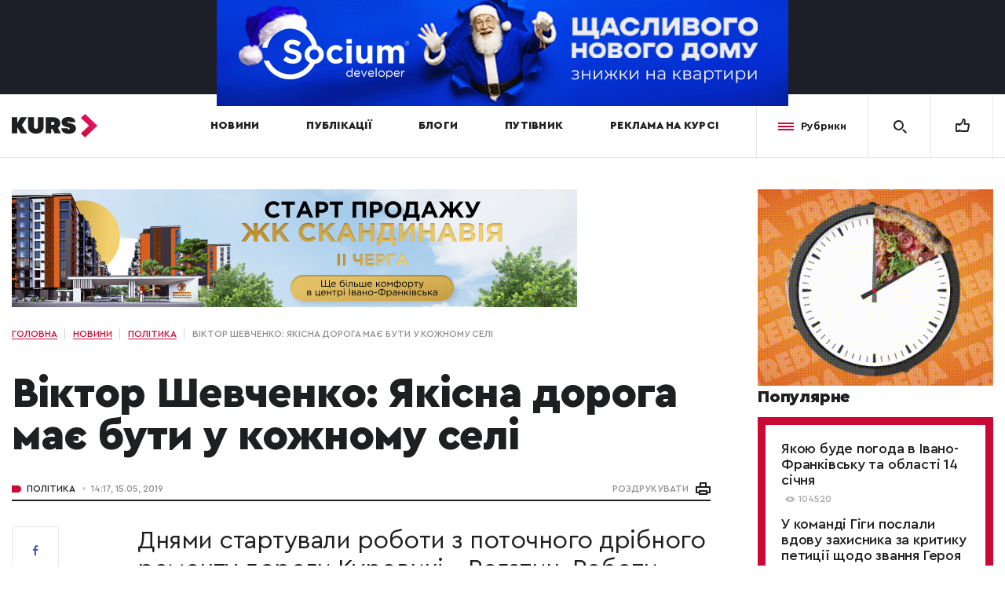

--- FILE ---
content_type: text/html; charset=UTF-8
request_url: https://kurs.if.ua/news/viktor_shevchenko_yakisna_doroga_maie_buty_u_kozhnomu_seli_75260.html/
body_size: 21305
content:
<!doctype html>
<html prefix="og: http://ogp.me/ns#" lang="">
<head>
	<meta charset="UTF-8" />

	<title>Віктор Шевченко: Якісна дорога має бути у кожному селі | Курс</title>	<meta name="viewport" content="width=device-width,initial-scale=1">

	<link rel="shortcut icon" href="/favicon.ico?ver=3.2" type="image/x-icon"><!-- Google (gtag.js) DataLayer режиму згоди, доданого Site Kit -->
<script id="google_gtagjs-js-consent-mode-data-layer" type="text/javascript">
window.dataLayer = window.dataLayer || [];function gtag(){dataLayer.push(arguments);}
gtag('consent', 'default', {"ad_personalization":"denied","ad_storage":"denied","ad_user_data":"denied","analytics_storage":"denied","functionality_storage":"denied","security_storage":"denied","personalization_storage":"denied","region":["AT","BE","BG","CH","CY","CZ","DE","DK","EE","ES","FI","FR","GB","GR","HR","HU","IE","IS","IT","LI","LT","LU","LV","MT","NL","NO","PL","PT","RO","SE","SI","SK"],"wait_for_update":500});
window._googlesitekitConsentCategoryMap = {"statistics":["analytics_storage"],"marketing":["ad_storage","ad_user_data","ad_personalization"],"functional":["functionality_storage","security_storage"],"preferences":["personalization_storage"]};
window._googlesitekitConsents = {"ad_personalization":"denied","ad_storage":"denied","ad_user_data":"denied","analytics_storage":"denied","functionality_storage":"denied","security_storage":"denied","personalization_storage":"denied","region":["AT","BE","BG","CH","CY","CZ","DE","DK","EE","ES","FI","FR","GB","GR","HR","HU","IE","IS","IT","LI","LT","LU","LV","MT","NL","NO","PL","PT","RO","SE","SI","SK"],"wait_for_update":500};
</script>
<!-- Закінчення тегу Google (gtag.js) DataLayer режиму згоди, доданого Site Kit -->

<!-- Оптимізація пошукових систем (SEO) з Rank Math - https://rankmath.com/ -->
<meta name="robots" content="follow, index"/>
<meta property="og:locale" content="uk_UA" />
<meta property="og:type" content="article" />
<meta property="og:site_name" content="Курс" />
<meta property="og:image" content="https://kurs.if.ua/wp-content/uploads/2019/06/og_image_2_kurs.png" />
<meta property="og:image:secure_url" content="https://kurs.if.ua/wp-content/uploads/2019/06/og_image_2_kurs.png" />
<meta property="og:image:width" content="1200" />
<meta property="og:image:height" content="630" />
<meta property="og:image:type" content="image/png" />
<meta name="twitter:card" content="summary_large_image" />
<meta name="twitter:image" content="https://kurs.if.ua/wp-content/uploads/2019/06/og_image_2_kurs.png" />
<script type="application/ld+json" class="rank-math-schema">{"@context":"https://schema.org","@graph":[{"@type":"Organization","@id":"https://kurs.if.ua/#organization","name":"\u041a\u0443\u0440\u0441","url":"https://kurs.if.ua"},{"@type":"WebSite","@id":"https://kurs.if.ua/#website","url":"https://kurs.if.ua","name":"\u041a\u0443\u0440\u0441","publisher":{"@id":"https://kurs.if.ua/#organization"},"inLanguage":"uk"},{"@type":"WebPage","@id":"#webpage","url":"","isPartOf":{"@id":"https://kurs.if.ua/#website"},"inLanguage":"uk"}]}</script>
<!-- /Плагін Rank Math WordPress SEO -->

<link rel='dns-prefetch' href='//www.googletagmanager.com' />
<link href='https://fonts.gstatic.com' crossorigin rel='preconnect' />
<style type="text/css">
img.wp-smiley,
img.emoji {
	display: inline !important;
	border: none !important;
	box-shadow: none !important;
	height: 1em !important;
	width: 1em !important;
	margin: 0 0.07em !important;
	vertical-align: -0.1em !important;
	background: none !important;
	padding: 0 !important;
}
</style>
	
		<style type="text/css">
			.mistape-test, .mistape_mistake_inner {color: #ca0937 !important;}
			#mistape_dialog h2::before, #mistape_dialog .mistape_action, .mistape-letter-back {background-color: #ca0937 !important; }
			#mistape_reported_text:before, #mistape_reported_text:after {border-color: #ca0937 !important;}
            .mistape-letter-front .front-left {border-left-color: #ca0937 !important;}
            .mistape-letter-front .front-right {border-right-color: #ca0937 !important;}
            .mistape-letter-front .front-bottom, .mistape-letter-back > .mistape-letter-back-top, .mistape-letter-top {border-bottom-color: #ca0937 !important;}
            .mistape-logo svg {fill: #ca0937 !important;}
		</style>
		<link rel='stylesheet' id='wp-block-library-css' href='https://kurs.if.ua/wp-includes/css/dist/block-library/style.min.css?ver=6.3.7' type='text/css' media='all' />
<style id='classic-theme-styles-inline-css' type='text/css'>
/*! This file is auto-generated */
.wp-block-button__link{color:#fff;background-color:#32373c;border-radius:9999px;box-shadow:none;text-decoration:none;padding:calc(.667em + 2px) calc(1.333em + 2px);font-size:1.125em}.wp-block-file__button{background:#32373c;color:#fff;text-decoration:none}
</style>
<style id='global-styles-inline-css' type='text/css'>
body{--wp--preset--color--black: #000000;--wp--preset--color--cyan-bluish-gray: #abb8c3;--wp--preset--color--white: #ffffff;--wp--preset--color--pale-pink: #f78da7;--wp--preset--color--vivid-red: #cf2e2e;--wp--preset--color--luminous-vivid-orange: #ff6900;--wp--preset--color--luminous-vivid-amber: #fcb900;--wp--preset--color--light-green-cyan: #7bdcb5;--wp--preset--color--vivid-green-cyan: #00d084;--wp--preset--color--pale-cyan-blue: #8ed1fc;--wp--preset--color--vivid-cyan-blue: #0693e3;--wp--preset--color--vivid-purple: #9b51e0;--wp--preset--gradient--vivid-cyan-blue-to-vivid-purple: linear-gradient(135deg,rgba(6,147,227,1) 0%,rgb(155,81,224) 100%);--wp--preset--gradient--light-green-cyan-to-vivid-green-cyan: linear-gradient(135deg,rgb(122,220,180) 0%,rgb(0,208,130) 100%);--wp--preset--gradient--luminous-vivid-amber-to-luminous-vivid-orange: linear-gradient(135deg,rgba(252,185,0,1) 0%,rgba(255,105,0,1) 100%);--wp--preset--gradient--luminous-vivid-orange-to-vivid-red: linear-gradient(135deg,rgba(255,105,0,1) 0%,rgb(207,46,46) 100%);--wp--preset--gradient--very-light-gray-to-cyan-bluish-gray: linear-gradient(135deg,rgb(238,238,238) 0%,rgb(169,184,195) 100%);--wp--preset--gradient--cool-to-warm-spectrum: linear-gradient(135deg,rgb(74,234,220) 0%,rgb(151,120,209) 20%,rgb(207,42,186) 40%,rgb(238,44,130) 60%,rgb(251,105,98) 80%,rgb(254,248,76) 100%);--wp--preset--gradient--blush-light-purple: linear-gradient(135deg,rgb(255,206,236) 0%,rgb(152,150,240) 100%);--wp--preset--gradient--blush-bordeaux: linear-gradient(135deg,rgb(254,205,165) 0%,rgb(254,45,45) 50%,rgb(107,0,62) 100%);--wp--preset--gradient--luminous-dusk: linear-gradient(135deg,rgb(255,203,112) 0%,rgb(199,81,192) 50%,rgb(65,88,208) 100%);--wp--preset--gradient--pale-ocean: linear-gradient(135deg,rgb(255,245,203) 0%,rgb(182,227,212) 50%,rgb(51,167,181) 100%);--wp--preset--gradient--electric-grass: linear-gradient(135deg,rgb(202,248,128) 0%,rgb(113,206,126) 100%);--wp--preset--gradient--midnight: linear-gradient(135deg,rgb(2,3,129) 0%,rgb(40,116,252) 100%);--wp--preset--font-size--small: 13px;--wp--preset--font-size--medium: 20px;--wp--preset--font-size--large: 36px;--wp--preset--font-size--x-large: 42px;--wp--preset--spacing--20: 0.44rem;--wp--preset--spacing--30: 0.67rem;--wp--preset--spacing--40: 1rem;--wp--preset--spacing--50: 1.5rem;--wp--preset--spacing--60: 2.25rem;--wp--preset--spacing--70: 3.38rem;--wp--preset--spacing--80: 5.06rem;--wp--preset--shadow--natural: 6px 6px 9px rgba(0, 0, 0, 0.2);--wp--preset--shadow--deep: 12px 12px 50px rgba(0, 0, 0, 0.4);--wp--preset--shadow--sharp: 6px 6px 0px rgba(0, 0, 0, 0.2);--wp--preset--shadow--outlined: 6px 6px 0px -3px rgba(255, 255, 255, 1), 6px 6px rgba(0, 0, 0, 1);--wp--preset--shadow--crisp: 6px 6px 0px rgba(0, 0, 0, 1);}:where(.is-layout-flex){gap: 0.5em;}:where(.is-layout-grid){gap: 0.5em;}body .is-layout-flow > .alignleft{float: left;margin-inline-start: 0;margin-inline-end: 2em;}body .is-layout-flow > .alignright{float: right;margin-inline-start: 2em;margin-inline-end: 0;}body .is-layout-flow > .aligncenter{margin-left: auto !important;margin-right: auto !important;}body .is-layout-constrained > .alignleft{float: left;margin-inline-start: 0;margin-inline-end: 2em;}body .is-layout-constrained > .alignright{float: right;margin-inline-start: 2em;margin-inline-end: 0;}body .is-layout-constrained > .aligncenter{margin-left: auto !important;margin-right: auto !important;}body .is-layout-constrained > :where(:not(.alignleft):not(.alignright):not(.alignfull)){max-width: var(--wp--style--global--content-size);margin-left: auto !important;margin-right: auto !important;}body .is-layout-constrained > .alignwide{max-width: var(--wp--style--global--wide-size);}body .is-layout-flex{display: flex;}body .is-layout-flex{flex-wrap: wrap;align-items: center;}body .is-layout-flex > *{margin: 0;}body .is-layout-grid{display: grid;}body .is-layout-grid > *{margin: 0;}:where(.wp-block-columns.is-layout-flex){gap: 2em;}:where(.wp-block-columns.is-layout-grid){gap: 2em;}:where(.wp-block-post-template.is-layout-flex){gap: 1.25em;}:where(.wp-block-post-template.is-layout-grid){gap: 1.25em;}.has-black-color{color: var(--wp--preset--color--black) !important;}.has-cyan-bluish-gray-color{color: var(--wp--preset--color--cyan-bluish-gray) !important;}.has-white-color{color: var(--wp--preset--color--white) !important;}.has-pale-pink-color{color: var(--wp--preset--color--pale-pink) !important;}.has-vivid-red-color{color: var(--wp--preset--color--vivid-red) !important;}.has-luminous-vivid-orange-color{color: var(--wp--preset--color--luminous-vivid-orange) !important;}.has-luminous-vivid-amber-color{color: var(--wp--preset--color--luminous-vivid-amber) !important;}.has-light-green-cyan-color{color: var(--wp--preset--color--light-green-cyan) !important;}.has-vivid-green-cyan-color{color: var(--wp--preset--color--vivid-green-cyan) !important;}.has-pale-cyan-blue-color{color: var(--wp--preset--color--pale-cyan-blue) !important;}.has-vivid-cyan-blue-color{color: var(--wp--preset--color--vivid-cyan-blue) !important;}.has-vivid-purple-color{color: var(--wp--preset--color--vivid-purple) !important;}.has-black-background-color{background-color: var(--wp--preset--color--black) !important;}.has-cyan-bluish-gray-background-color{background-color: var(--wp--preset--color--cyan-bluish-gray) !important;}.has-white-background-color{background-color: var(--wp--preset--color--white) !important;}.has-pale-pink-background-color{background-color: var(--wp--preset--color--pale-pink) !important;}.has-vivid-red-background-color{background-color: var(--wp--preset--color--vivid-red) !important;}.has-luminous-vivid-orange-background-color{background-color: var(--wp--preset--color--luminous-vivid-orange) !important;}.has-luminous-vivid-amber-background-color{background-color: var(--wp--preset--color--luminous-vivid-amber) !important;}.has-light-green-cyan-background-color{background-color: var(--wp--preset--color--light-green-cyan) !important;}.has-vivid-green-cyan-background-color{background-color: var(--wp--preset--color--vivid-green-cyan) !important;}.has-pale-cyan-blue-background-color{background-color: var(--wp--preset--color--pale-cyan-blue) !important;}.has-vivid-cyan-blue-background-color{background-color: var(--wp--preset--color--vivid-cyan-blue) !important;}.has-vivid-purple-background-color{background-color: var(--wp--preset--color--vivid-purple) !important;}.has-black-border-color{border-color: var(--wp--preset--color--black) !important;}.has-cyan-bluish-gray-border-color{border-color: var(--wp--preset--color--cyan-bluish-gray) !important;}.has-white-border-color{border-color: var(--wp--preset--color--white) !important;}.has-pale-pink-border-color{border-color: var(--wp--preset--color--pale-pink) !important;}.has-vivid-red-border-color{border-color: var(--wp--preset--color--vivid-red) !important;}.has-luminous-vivid-orange-border-color{border-color: var(--wp--preset--color--luminous-vivid-orange) !important;}.has-luminous-vivid-amber-border-color{border-color: var(--wp--preset--color--luminous-vivid-amber) !important;}.has-light-green-cyan-border-color{border-color: var(--wp--preset--color--light-green-cyan) !important;}.has-vivid-green-cyan-border-color{border-color: var(--wp--preset--color--vivid-green-cyan) !important;}.has-pale-cyan-blue-border-color{border-color: var(--wp--preset--color--pale-cyan-blue) !important;}.has-vivid-cyan-blue-border-color{border-color: var(--wp--preset--color--vivid-cyan-blue) !important;}.has-vivid-purple-border-color{border-color: var(--wp--preset--color--vivid-purple) !important;}.has-vivid-cyan-blue-to-vivid-purple-gradient-background{background: var(--wp--preset--gradient--vivid-cyan-blue-to-vivid-purple) !important;}.has-light-green-cyan-to-vivid-green-cyan-gradient-background{background: var(--wp--preset--gradient--light-green-cyan-to-vivid-green-cyan) !important;}.has-luminous-vivid-amber-to-luminous-vivid-orange-gradient-background{background: var(--wp--preset--gradient--luminous-vivid-amber-to-luminous-vivid-orange) !important;}.has-luminous-vivid-orange-to-vivid-red-gradient-background{background: var(--wp--preset--gradient--luminous-vivid-orange-to-vivid-red) !important;}.has-very-light-gray-to-cyan-bluish-gray-gradient-background{background: var(--wp--preset--gradient--very-light-gray-to-cyan-bluish-gray) !important;}.has-cool-to-warm-spectrum-gradient-background{background: var(--wp--preset--gradient--cool-to-warm-spectrum) !important;}.has-blush-light-purple-gradient-background{background: var(--wp--preset--gradient--blush-light-purple) !important;}.has-blush-bordeaux-gradient-background{background: var(--wp--preset--gradient--blush-bordeaux) !important;}.has-luminous-dusk-gradient-background{background: var(--wp--preset--gradient--luminous-dusk) !important;}.has-pale-ocean-gradient-background{background: var(--wp--preset--gradient--pale-ocean) !important;}.has-electric-grass-gradient-background{background: var(--wp--preset--gradient--electric-grass) !important;}.has-midnight-gradient-background{background: var(--wp--preset--gradient--midnight) !important;}.has-small-font-size{font-size: var(--wp--preset--font-size--small) !important;}.has-medium-font-size{font-size: var(--wp--preset--font-size--medium) !important;}.has-large-font-size{font-size: var(--wp--preset--font-size--large) !important;}.has-x-large-font-size{font-size: var(--wp--preset--font-size--x-large) !important;}
.wp-block-navigation a:where(:not(.wp-element-button)){color: inherit;}
:where(.wp-block-post-template.is-layout-flex){gap: 1.25em;}:where(.wp-block-post-template.is-layout-grid){gap: 1.25em;}
:where(.wp-block-columns.is-layout-flex){gap: 2em;}:where(.wp-block-columns.is-layout-grid){gap: 2em;}
.wp-block-pullquote{font-size: 1.5em;line-height: 1.6;}
</style>
<link rel='stylesheet' id='contact-form-7-css' href='https://kurs.if.ua/wp-content/plugins/contact-form-7/includes/css/styles.css?ver=5.9.8' type='text/css' media='all' />
<link rel='stylesheet' id='mistape-front-css' href='https://kurs.if.ua/wp-content/plugins/mistape/assets/css/mistape-front.css?ver=1.3.9' type='text/css' media='all' />
<style id='akismet-widget-style-inline-css' type='text/css'>

			.a-stats {
				--akismet-color-mid-green: #357b49;
				--akismet-color-white: #fff;
				--akismet-color-light-grey: #f6f7f7;

				max-width: 350px;
				width: auto;
			}

			.a-stats * {
				all: unset;
				box-sizing: border-box;
			}

			.a-stats strong {
				font-weight: 600;
			}

			.a-stats a.a-stats__link,
			.a-stats a.a-stats__link:visited,
			.a-stats a.a-stats__link:active {
				background: var(--akismet-color-mid-green);
				border: none;
				box-shadow: none;
				border-radius: 8px;
				color: var(--akismet-color-white);
				cursor: pointer;
				display: block;
				font-family: -apple-system, BlinkMacSystemFont, 'Segoe UI', 'Roboto', 'Oxygen-Sans', 'Ubuntu', 'Cantarell', 'Helvetica Neue', sans-serif;
				font-weight: 500;
				padding: 12px;
				text-align: center;
				text-decoration: none;
				transition: all 0.2s ease;
			}

			/* Extra specificity to deal with TwentyTwentyOne focus style */
			.widget .a-stats a.a-stats__link:focus {
				background: var(--akismet-color-mid-green);
				color: var(--akismet-color-white);
				text-decoration: none;
			}

			.a-stats a.a-stats__link:hover {
				filter: brightness(110%);
				box-shadow: 0 4px 12px rgba(0, 0, 0, 0.06), 0 0 2px rgba(0, 0, 0, 0.16);
			}

			.a-stats .count {
				color: var(--akismet-color-white);
				display: block;
				font-size: 1.5em;
				line-height: 1.4;
				padding: 0 13px;
				white-space: nowrap;
			}
		
</style>
<link rel='stylesheet' id='style-css-css' href='https://kurs.if.ua/wp-content/themes/kurs/assets/css/style.min.css?ver=1768360255' type='text/css' media='all' />
<script type='text/javascript' src='https://kurs.if.ua/wp-includes/js/jquery/jquery.min.js?ver=3.7.0' id='jquery-core-js'></script>
<script type='text/javascript' src='https://kurs.if.ua/wp-includes/js/jquery/jquery-migrate.min.js?ver=3.4.1' id='jquery-migrate-js'></script>

<!-- Початок фрагмента тегу Google (gtag.js), доданого за допомогою Site Kit -->
<!-- Фрагмент Google Analytics, доданий Site Kit -->
<script type='text/javascript' src='https://www.googletagmanager.com/gtag/js?id=GT-K55M3RB' id='google_gtagjs-js' async></script>
<script id="google_gtagjs-js-after" type="text/javascript">
window.dataLayer = window.dataLayer || [];function gtag(){dataLayer.push(arguments);}
gtag("set","linker",{"domains":["kurs.if.ua"]});
gtag("js", new Date());
gtag("set", "developer_id.dZTNiMT", true);
gtag("config", "GT-K55M3RB");
</script>
<link rel="https://api.w.org/" href="https://kurs.if.ua/wp-json/" />
<!-- This site is using AdRotate v5.16 to display their advertisements - https://ajdg.solutions/ -->
<!-- AdRotate CSS -->
<style type="text/css" media="screen">
	.g { margin:0px; padding:0px; overflow:hidden; line-height:1; zoom:1; }
	.g img { height:auto; }
	.g-col { position:relative; float:left; }
	.g-col:first-child { margin-left: 0; }
	.g-col:last-child { margin-right: 0; }
	@media only screen and (max-width: 480px) {
		.g-col, .g-dyn, .g-single { width:100%; margin-left:0; margin-right:0; }
	}
</style>
<!-- /AdRotate CSS -->

<meta name="generator" content="Site Kit by Google 1.165.0" /><!-- Stream WordPress user activity plugin v4.1.1 -->
               <meta name="description" content="Днями стартували роботи з поточного дрібного ремонту дороги Куровичі – Рогатин. Роботи почали з районного центру. Ремонт проводитиметься в межах сіл Підгороддя, Воронів та Липівка. Наразі дорожники проводять підготовчі роботи – фрезерують найгірші ділянки дороги, а за сприятливих погодних умов заасфальтують." />
          <meta name="google-site-verification" content="Gf0WO-4Bsi-iSHVoeMgkIXsF9hCaxKCiwURwp22f3ws">
<!-- Meta Pixel Code -->
<script type='text/javascript'>
!function(f,b,e,v,n,t,s){if(f.fbq)return;n=f.fbq=function(){n.callMethod?
n.callMethod.apply(n,arguments):n.queue.push(arguments)};if(!f._fbq)f._fbq=n;
n.push=n;n.loaded=!0;n.version='2.0';n.queue=[];t=b.createElement(e);t.async=!0;
t.src=v;s=b.getElementsByTagName(e)[0];s.parentNode.insertBefore(t,s)}(window,
document,'script','https://connect.facebook.net/en_US/fbevents.js?v=next');
</script>
<!-- End Meta Pixel Code -->

      <script type='text/javascript'>
        var url = window.location.origin + '?ob=open-bridge';
        fbq('set', 'openbridge', '616418242194490', url);
      </script>
    <script type='text/javascript'>fbq('init', '616418242194490', {}, {
    "agent": "wordpress-6.3.7-3.0.16"
})</script><script type='text/javascript'>
    fbq('track', 'PageView', []);
  </script>
<!-- Meta Pixel Code -->
<noscript>
<img height="1" width="1" style="display:none" alt="fbpx"
src="https://www.facebook.com/tr?id=616418242194490&ev=PageView&noscript=1" />
</noscript>
<!-- End Meta Pixel Code -->
      <meta name="onesignal" content="wordpress-plugin"/>
            <script>

      window.OneSignalDeferred = window.OneSignalDeferred || [];

      OneSignalDeferred.push(function(OneSignal) {
        var oneSignal_options = {};
        window._oneSignalInitOptions = oneSignal_options;

        oneSignal_options['serviceWorkerParam'] = { scope: '/' };
oneSignal_options['serviceWorkerPath'] = 'OneSignalSDKWorker.js.php';

        OneSignal.Notifications.setDefaultUrl("https://kurs.if.ua");

        oneSignal_options['wordpress'] = true;
oneSignal_options['appId'] = 'd1dd5850-5aa9-4039-b5e1-a9b0c98d4f0c';
oneSignal_options['allowLocalhostAsSecureOrigin'] = true;
oneSignal_options['welcomeNotification'] = { };
oneSignal_options['welcomeNotification']['disable'] = true;
oneSignal_options['path'] = "https://kurs.if.ua/wp-content/plugins/onesignal-free-web-push-notifications/sdk_files/";
oneSignal_options['safari_web_id'] = "web.onesignal.auto.1bb493cc-6f2b-4253-90e1-02d85a4b9e78";
oneSignal_options['promptOptions'] = { };
              OneSignal.init(window._oneSignalInitOptions);
              OneSignal.Slidedown.promptPush()      });

      function documentInitOneSignal() {
        var oneSignal_elements = document.getElementsByClassName("OneSignal-prompt");

        var oneSignalLinkClickHandler = function(event) { OneSignal.Notifications.requestPermission(); event.preventDefault(); };        for(var i = 0; i < oneSignal_elements.length; i++)
          oneSignal_elements[i].addEventListener('click', oneSignalLinkClickHandler, false);
      }

      if (document.readyState === 'complete') {
           documentInitOneSignal();
      }
      else {
           window.addEventListener("load", function(event){
               documentInitOneSignal();
          });
      }
    </script>
<link rel="icon" href="https://kurs.if.ua/wp-content/uploads/2019/05/cropped-kurs-favicon-32x32.png" sizes="32x32" />
<link rel="icon" href="https://kurs.if.ua/wp-content/uploads/2019/05/cropped-kurs-favicon-192x192.png" sizes="192x192" />
<link rel="apple-touch-icon" href="https://kurs.if.ua/wp-content/uploads/2019/05/cropped-kurs-favicon-180x180.png" />
<meta name="msapplication-TileImage" content="https://kurs.if.ua/wp-content/uploads/2019/05/cropped-kurs-favicon-270x270.png" />
		<style type="text/css" id="wp-custom-css">
			.t688__textwrapper, .t688__row {min-height: 300px;}

.top-block .top-block__inner{
	display: flex;
	align-items: center;
	height: 90px;
}

.correct + .top-block .top-block__inner{
	height: unset;
}

.top-block .top-block__inner video{
	max-width: 100%;
}

@media screen and (max-width: 768px){
	.top-block .top-block__inner{
		height: 70px;
	}
	
	.correct + .top-block .top-block__inner{
		height: unset;
	}
}		</style>
		<!doctype html>
<html prefix="og: http://ogp.me/ns#" lang="">
<head>
<title></title>
	<meta charset="UTF-8" />

		<meta name="viewport" content="width=device-width,initial-scale=1">

	<link rel="shortcut icon" href="/favicon.ico?ver=3.2" type="image/x-icon"><!-- Google (gtag.js) DataLayer режиму згоди, доданого Site Kit -->
<script id="google_gtagjs-js-consent-mode-data-layer" type="text/javascript">
window.dataLayer = window.dataLayer || [];function gtag(){dataLayer.push(arguments);}
gtag('consent', 'default', {"ad_personalization":"denied","ad_storage":"denied","ad_user_data":"denied","analytics_storage":"denied","functionality_storage":"denied","security_storage":"denied","personalization_storage":"denied","region":["AT","BE","BG","CH","CY","CZ","DE","DK","EE","ES","FI","FR","GB","GR","HR","HU","IE","IS","IT","LI","LT","LU","LV","MT","NL","NO","PL","PT","RO","SE","SI","SK"],"wait_for_update":500});
window._googlesitekitConsentCategoryMap = {"statistics":["analytics_storage"],"marketing":["ad_storage","ad_user_data","ad_personalization"],"functional":["functionality_storage","security_storage"],"preferences":["personalization_storage"]};
window._googlesitekitConsents = {"ad_personalization":"denied","ad_storage":"denied","ad_user_data":"denied","analytics_storage":"denied","functionality_storage":"denied","security_storage":"denied","personalization_storage":"denied","region":["AT","BE","BG","CH","CY","CZ","DE","DK","EE","ES","FI","FR","GB","GR","HR","HU","IE","IS","IT","LI","LT","LU","LV","MT","NL","NO","PL","PT","RO","SE","SI","SK"],"wait_for_update":500};
</script>
<!-- Закінчення тегу Google (gtag.js) DataLayer режиму згоди, доданого Site Kit -->

<!-- Оптимізація пошукових систем (SEO) з Rank Math - https://rankmath.com/ -->
<meta name="robots" content="follow, index"/>
<meta property="og:locale" content="uk_UA" />
<meta property="og:type" content="article" />
<meta property="og:site_name" content="Курс" />
<meta property="og:image" content="https://kurs.if.ua/wp-content/uploads/2019/06/og_image_2_kurs.png" />
<meta property="og:image:secure_url" content="https://kurs.if.ua/wp-content/uploads/2019/06/og_image_2_kurs.png" />
<meta property="og:image:width" content="1200" />
<meta property="og:image:height" content="630" />
<meta property="og:image:type" content="image/png" />
<meta name="twitter:card" content="summary_large_image" />
<meta name="twitter:image" content="https://kurs.if.ua/wp-content/uploads/2019/06/og_image_2_kurs.png" />
<script type="application/ld+json" class="rank-math-schema">{"@context":"https://schema.org","@graph":[{"@type":"Organization","@id":"https://kurs.if.ua/#organization","name":"\u041a\u0443\u0440\u0441","url":"https://kurs.if.ua"},{"@type":"WebSite","@id":"https://kurs.if.ua/#website","url":"https://kurs.if.ua","name":"\u041a\u0443\u0440\u0441","publisher":{"@id":"https://kurs.if.ua/#organization"},"inLanguage":"uk"},{"@type":"WebPage","@id":"#webpage","url":"","isPartOf":{"@id":"https://kurs.if.ua/#website"},"inLanguage":"uk"}]}</script>
<!-- /Плагін Rank Math WordPress SEO -->

<link rel='dns-prefetch' href='//www.googletagmanager.com' />
<link href='https://fonts.gstatic.com' crossorigin rel='preconnect' />
<style type="text/css">
img.wp-smiley,
img.emoji {
	display: inline !important;
	border: none !important;
	box-shadow: none !important;
	height: 1em !important;
	width: 1em !important;
	margin: 0 0.07em !important;
	vertical-align: -0.1em !important;
	background: none !important;
	padding: 0 !important;
}
</style>
	
		<style type="text/css">
			.mistape-test, .mistape_mistake_inner {color: #ca0937 !important;}
			#mistape_dialog h2::before, #mistape_dialog .mistape_action, .mistape-letter-back {background-color: #ca0937 !important; }
			#mistape_reported_text:before, #mistape_reported_text:after {border-color: #ca0937 !important;}
            .mistape-letter-front .front-left {border-left-color: #ca0937 !important;}
            .mistape-letter-front .front-right {border-right-color: #ca0937 !important;}
            .mistape-letter-front .front-bottom, .mistape-letter-back > .mistape-letter-back-top, .mistape-letter-top {border-bottom-color: #ca0937 !important;}
            .mistape-logo svg {fill: #ca0937 !important;}
		</style>
		<link rel='stylesheet' id='wp-block-library-css' href='https://kurs.if.ua/wp-includes/css/dist/block-library/style.min.css?ver=6.3.7' type='text/css' media='all' />
<style id='classic-theme-styles-inline-css' type='text/css'>
/*! This file is auto-generated */
.wp-block-button__link{color:#fff;background-color:#32373c;border-radius:9999px;box-shadow:none;text-decoration:none;padding:calc(.667em + 2px) calc(1.333em + 2px);font-size:1.125em}.wp-block-file__button{background:#32373c;color:#fff;text-decoration:none}
</style>
<style id='global-styles-inline-css' type='text/css'>
body{--wp--preset--color--black: #000000;--wp--preset--color--cyan-bluish-gray: #abb8c3;--wp--preset--color--white: #ffffff;--wp--preset--color--pale-pink: #f78da7;--wp--preset--color--vivid-red: #cf2e2e;--wp--preset--color--luminous-vivid-orange: #ff6900;--wp--preset--color--luminous-vivid-amber: #fcb900;--wp--preset--color--light-green-cyan: #7bdcb5;--wp--preset--color--vivid-green-cyan: #00d084;--wp--preset--color--pale-cyan-blue: #8ed1fc;--wp--preset--color--vivid-cyan-blue: #0693e3;--wp--preset--color--vivid-purple: #9b51e0;--wp--preset--gradient--vivid-cyan-blue-to-vivid-purple: linear-gradient(135deg,rgba(6,147,227,1) 0%,rgb(155,81,224) 100%);--wp--preset--gradient--light-green-cyan-to-vivid-green-cyan: linear-gradient(135deg,rgb(122,220,180) 0%,rgb(0,208,130) 100%);--wp--preset--gradient--luminous-vivid-amber-to-luminous-vivid-orange: linear-gradient(135deg,rgba(252,185,0,1) 0%,rgba(255,105,0,1) 100%);--wp--preset--gradient--luminous-vivid-orange-to-vivid-red: linear-gradient(135deg,rgba(255,105,0,1) 0%,rgb(207,46,46) 100%);--wp--preset--gradient--very-light-gray-to-cyan-bluish-gray: linear-gradient(135deg,rgb(238,238,238) 0%,rgb(169,184,195) 100%);--wp--preset--gradient--cool-to-warm-spectrum: linear-gradient(135deg,rgb(74,234,220) 0%,rgb(151,120,209) 20%,rgb(207,42,186) 40%,rgb(238,44,130) 60%,rgb(251,105,98) 80%,rgb(254,248,76) 100%);--wp--preset--gradient--blush-light-purple: linear-gradient(135deg,rgb(255,206,236) 0%,rgb(152,150,240) 100%);--wp--preset--gradient--blush-bordeaux: linear-gradient(135deg,rgb(254,205,165) 0%,rgb(254,45,45) 50%,rgb(107,0,62) 100%);--wp--preset--gradient--luminous-dusk: linear-gradient(135deg,rgb(255,203,112) 0%,rgb(199,81,192) 50%,rgb(65,88,208) 100%);--wp--preset--gradient--pale-ocean: linear-gradient(135deg,rgb(255,245,203) 0%,rgb(182,227,212) 50%,rgb(51,167,181) 100%);--wp--preset--gradient--electric-grass: linear-gradient(135deg,rgb(202,248,128) 0%,rgb(113,206,126) 100%);--wp--preset--gradient--midnight: linear-gradient(135deg,rgb(2,3,129) 0%,rgb(40,116,252) 100%);--wp--preset--font-size--small: 13px;--wp--preset--font-size--medium: 20px;--wp--preset--font-size--large: 36px;--wp--preset--font-size--x-large: 42px;--wp--preset--spacing--20: 0.44rem;--wp--preset--spacing--30: 0.67rem;--wp--preset--spacing--40: 1rem;--wp--preset--spacing--50: 1.5rem;--wp--preset--spacing--60: 2.25rem;--wp--preset--spacing--70: 3.38rem;--wp--preset--spacing--80: 5.06rem;--wp--preset--shadow--natural: 6px 6px 9px rgba(0, 0, 0, 0.2);--wp--preset--shadow--deep: 12px 12px 50px rgba(0, 0, 0, 0.4);--wp--preset--shadow--sharp: 6px 6px 0px rgba(0, 0, 0, 0.2);--wp--preset--shadow--outlined: 6px 6px 0px -3px rgba(255, 255, 255, 1), 6px 6px rgba(0, 0, 0, 1);--wp--preset--shadow--crisp: 6px 6px 0px rgba(0, 0, 0, 1);}:where(.is-layout-flex){gap: 0.5em;}:where(.is-layout-grid){gap: 0.5em;}body .is-layout-flow > .alignleft{float: left;margin-inline-start: 0;margin-inline-end: 2em;}body .is-layout-flow > .alignright{float: right;margin-inline-start: 2em;margin-inline-end: 0;}body .is-layout-flow > .aligncenter{margin-left: auto !important;margin-right: auto !important;}body .is-layout-constrained > .alignleft{float: left;margin-inline-start: 0;margin-inline-end: 2em;}body .is-layout-constrained > .alignright{float: right;margin-inline-start: 2em;margin-inline-end: 0;}body .is-layout-constrained > .aligncenter{margin-left: auto !important;margin-right: auto !important;}body .is-layout-constrained > :where(:not(.alignleft):not(.alignright):not(.alignfull)){max-width: var(--wp--style--global--content-size);margin-left: auto !important;margin-right: auto !important;}body .is-layout-constrained > .alignwide{max-width: var(--wp--style--global--wide-size);}body .is-layout-flex{display: flex;}body .is-layout-flex{flex-wrap: wrap;align-items: center;}body .is-layout-flex > *{margin: 0;}body .is-layout-grid{display: grid;}body .is-layout-grid > *{margin: 0;}:where(.wp-block-columns.is-layout-flex){gap: 2em;}:where(.wp-block-columns.is-layout-grid){gap: 2em;}:where(.wp-block-post-template.is-layout-flex){gap: 1.25em;}:where(.wp-block-post-template.is-layout-grid){gap: 1.25em;}.has-black-color{color: var(--wp--preset--color--black) !important;}.has-cyan-bluish-gray-color{color: var(--wp--preset--color--cyan-bluish-gray) !important;}.has-white-color{color: var(--wp--preset--color--white) !important;}.has-pale-pink-color{color: var(--wp--preset--color--pale-pink) !important;}.has-vivid-red-color{color: var(--wp--preset--color--vivid-red) !important;}.has-luminous-vivid-orange-color{color: var(--wp--preset--color--luminous-vivid-orange) !important;}.has-luminous-vivid-amber-color{color: var(--wp--preset--color--luminous-vivid-amber) !important;}.has-light-green-cyan-color{color: var(--wp--preset--color--light-green-cyan) !important;}.has-vivid-green-cyan-color{color: var(--wp--preset--color--vivid-green-cyan) !important;}.has-pale-cyan-blue-color{color: var(--wp--preset--color--pale-cyan-blue) !important;}.has-vivid-cyan-blue-color{color: var(--wp--preset--color--vivid-cyan-blue) !important;}.has-vivid-purple-color{color: var(--wp--preset--color--vivid-purple) !important;}.has-black-background-color{background-color: var(--wp--preset--color--black) !important;}.has-cyan-bluish-gray-background-color{background-color: var(--wp--preset--color--cyan-bluish-gray) !important;}.has-white-background-color{background-color: var(--wp--preset--color--white) !important;}.has-pale-pink-background-color{background-color: var(--wp--preset--color--pale-pink) !important;}.has-vivid-red-background-color{background-color: var(--wp--preset--color--vivid-red) !important;}.has-luminous-vivid-orange-background-color{background-color: var(--wp--preset--color--luminous-vivid-orange) !important;}.has-luminous-vivid-amber-background-color{background-color: var(--wp--preset--color--luminous-vivid-amber) !important;}.has-light-green-cyan-background-color{background-color: var(--wp--preset--color--light-green-cyan) !important;}.has-vivid-green-cyan-background-color{background-color: var(--wp--preset--color--vivid-green-cyan) !important;}.has-pale-cyan-blue-background-color{background-color: var(--wp--preset--color--pale-cyan-blue) !important;}.has-vivid-cyan-blue-background-color{background-color: var(--wp--preset--color--vivid-cyan-blue) !important;}.has-vivid-purple-background-color{background-color: var(--wp--preset--color--vivid-purple) !important;}.has-black-border-color{border-color: var(--wp--preset--color--black) !important;}.has-cyan-bluish-gray-border-color{border-color: var(--wp--preset--color--cyan-bluish-gray) !important;}.has-white-border-color{border-color: var(--wp--preset--color--white) !important;}.has-pale-pink-border-color{border-color: var(--wp--preset--color--pale-pink) !important;}.has-vivid-red-border-color{border-color: var(--wp--preset--color--vivid-red) !important;}.has-luminous-vivid-orange-border-color{border-color: var(--wp--preset--color--luminous-vivid-orange) !important;}.has-luminous-vivid-amber-border-color{border-color: var(--wp--preset--color--luminous-vivid-amber) !important;}.has-light-green-cyan-border-color{border-color: var(--wp--preset--color--light-green-cyan) !important;}.has-vivid-green-cyan-border-color{border-color: var(--wp--preset--color--vivid-green-cyan) !important;}.has-pale-cyan-blue-border-color{border-color: var(--wp--preset--color--pale-cyan-blue) !important;}.has-vivid-cyan-blue-border-color{border-color: var(--wp--preset--color--vivid-cyan-blue) !important;}.has-vivid-purple-border-color{border-color: var(--wp--preset--color--vivid-purple) !important;}.has-vivid-cyan-blue-to-vivid-purple-gradient-background{background: var(--wp--preset--gradient--vivid-cyan-blue-to-vivid-purple) !important;}.has-light-green-cyan-to-vivid-green-cyan-gradient-background{background: var(--wp--preset--gradient--light-green-cyan-to-vivid-green-cyan) !important;}.has-luminous-vivid-amber-to-luminous-vivid-orange-gradient-background{background: var(--wp--preset--gradient--luminous-vivid-amber-to-luminous-vivid-orange) !important;}.has-luminous-vivid-orange-to-vivid-red-gradient-background{background: var(--wp--preset--gradient--luminous-vivid-orange-to-vivid-red) !important;}.has-very-light-gray-to-cyan-bluish-gray-gradient-background{background: var(--wp--preset--gradient--very-light-gray-to-cyan-bluish-gray) !important;}.has-cool-to-warm-spectrum-gradient-background{background: var(--wp--preset--gradient--cool-to-warm-spectrum) !important;}.has-blush-light-purple-gradient-background{background: var(--wp--preset--gradient--blush-light-purple) !important;}.has-blush-bordeaux-gradient-background{background: var(--wp--preset--gradient--blush-bordeaux) !important;}.has-luminous-dusk-gradient-background{background: var(--wp--preset--gradient--luminous-dusk) !important;}.has-pale-ocean-gradient-background{background: var(--wp--preset--gradient--pale-ocean) !important;}.has-electric-grass-gradient-background{background: var(--wp--preset--gradient--electric-grass) !important;}.has-midnight-gradient-background{background: var(--wp--preset--gradient--midnight) !important;}.has-small-font-size{font-size: var(--wp--preset--font-size--small) !important;}.has-medium-font-size{font-size: var(--wp--preset--font-size--medium) !important;}.has-large-font-size{font-size: var(--wp--preset--font-size--large) !important;}.has-x-large-font-size{font-size: var(--wp--preset--font-size--x-large) !important;}
.wp-block-navigation a:where(:not(.wp-element-button)){color: inherit;}
:where(.wp-block-post-template.is-layout-flex){gap: 1.25em;}:where(.wp-block-post-template.is-layout-grid){gap: 1.25em;}
:where(.wp-block-columns.is-layout-flex){gap: 2em;}:where(.wp-block-columns.is-layout-grid){gap: 2em;}
.wp-block-pullquote{font-size: 1.5em;line-height: 1.6;}
</style>
<link rel='stylesheet' id='contact-form-7-css' href='https://kurs.if.ua/wp-content/plugins/contact-form-7/includes/css/styles.css?ver=5.9.8' type='text/css' media='all' />
<link rel='stylesheet' id='mistape-front-css' href='https://kurs.if.ua/wp-content/plugins/mistape/assets/css/mistape-front.css?ver=1.3.9' type='text/css' media='all' />
<style id='akismet-widget-style-inline-css' type='text/css'>

			.a-stats {
				--akismet-color-mid-green: #357b49;
				--akismet-color-white: #fff;
				--akismet-color-light-grey: #f6f7f7;

				max-width: 350px;
				width: auto;
			}

			.a-stats * {
				all: unset;
				box-sizing: border-box;
			}

			.a-stats strong {
				font-weight: 600;
			}

			.a-stats a.a-stats__link,
			.a-stats a.a-stats__link:visited,
			.a-stats a.a-stats__link:active {
				background: var(--akismet-color-mid-green);
				border: none;
				box-shadow: none;
				border-radius: 8px;
				color: var(--akismet-color-white);
				cursor: pointer;
				display: block;
				font-family: -apple-system, BlinkMacSystemFont, 'Segoe UI', 'Roboto', 'Oxygen-Sans', 'Ubuntu', 'Cantarell', 'Helvetica Neue', sans-serif;
				font-weight: 500;
				padding: 12px;
				text-align: center;
				text-decoration: none;
				transition: all 0.2s ease;
			}

			/* Extra specificity to deal with TwentyTwentyOne focus style */
			.widget .a-stats a.a-stats__link:focus {
				background: var(--akismet-color-mid-green);
				color: var(--akismet-color-white);
				text-decoration: none;
			}

			.a-stats a.a-stats__link:hover {
				filter: brightness(110%);
				box-shadow: 0 4px 12px rgba(0, 0, 0, 0.06), 0 0 2px rgba(0, 0, 0, 0.16);
			}

			.a-stats .count {
				color: var(--akismet-color-white);
				display: block;
				font-size: 1.5em;
				line-height: 1.4;
				padding: 0 13px;
				white-space: nowrap;
			}
		
</style>
<link rel='stylesheet' id='style-css-css' href='https://kurs.if.ua/wp-content/themes/kurs/assets/css/style.min.css?ver=1768360255' type='text/css' media='all' />
<script type='text/javascript' src='https://kurs.if.ua/wp-includes/js/jquery/jquery.min.js?ver=3.7.0' id='jquery-core-js'></script>
<script type='text/javascript' src='https://kurs.if.ua/wp-includes/js/jquery/jquery-migrate.min.js?ver=3.4.1' id='jquery-migrate-js'></script>

<!-- Початок фрагмента тегу Google (gtag.js), доданого за допомогою Site Kit -->
<!-- Фрагмент Google Analytics, доданий Site Kit -->
<script type='text/javascript' src='https://www.googletagmanager.com/gtag/js?id=GT-K55M3RB' id='google_gtagjs-js' async></script>
<script id="google_gtagjs-js-after" type="text/javascript">
window.dataLayer = window.dataLayer || [];function gtag(){dataLayer.push(arguments);}
gtag("set","linker",{"domains":["kurs.if.ua"]});
gtag("js", new Date());
gtag("set", "developer_id.dZTNiMT", true);
gtag("config", "GT-K55M3RB");
</script>
<link rel="https://api.w.org/" href="https://kurs.if.ua/wp-json/" />
<!-- This site is using AdRotate v5.16 to display their advertisements - https://ajdg.solutions/ -->
<!-- AdRotate CSS -->
<style type="text/css" media="screen">
	.g { margin:0px; padding:0px; overflow:hidden; line-height:1; zoom:1; }
	.g img { height:auto; }
	.g-col { position:relative; float:left; }
	.g-col:first-child { margin-left: 0; }
	.g-col:last-child { margin-right: 0; }
	@media only screen and (max-width: 480px) {
		.g-col, .g-dyn, .g-single { width:100%; margin-left:0; margin-right:0; }
	}
</style>
<!-- /AdRotate CSS -->

<meta name="generator" content="Site Kit by Google 1.165.0" /><!-- Stream WordPress user activity plugin v4.1.1 -->
               <meta name="description" content="Днями стартували роботи з поточного дрібного ремонту дороги Куровичі – Рогатин. Роботи почали з районного центру. Ремонт проводитиметься в межах сіл Підгороддя, Воронів та Липівка. Наразі дорожники проводять підготовчі роботи – фрезерують найгірші ділянки дороги, а за сприятливих погодних умов заасфальтують." />
          <meta name="google-site-verification" content="Gf0WO-4Bsi-iSHVoeMgkIXsF9hCaxKCiwURwp22f3ws">
<!-- Meta Pixel Code -->
<script type='text/javascript'>
!function(f,b,e,v,n,t,s){if(f.fbq)return;n=f.fbq=function(){n.callMethod?
n.callMethod.apply(n,arguments):n.queue.push(arguments)};if(!f._fbq)f._fbq=n;
n.push=n;n.loaded=!0;n.version='2.0';n.queue=[];t=b.createElement(e);t.async=!0;
t.src=v;s=b.getElementsByTagName(e)[0];s.parentNode.insertBefore(t,s)}(window,
document,'script','https://connect.facebook.net/en_US/fbevents.js?v=next');
</script>
<!-- End Meta Pixel Code -->

      <script type='text/javascript'>
        var url = window.location.origin + '?ob=open-bridge';
        fbq('set', 'openbridge', '616418242194490', url);
      </script>
    <script type='text/javascript'>fbq('init', '616418242194490', {}, {
    "agent": "wordpress-6.3.7-3.0.16"
})</script><script type='text/javascript'>
    fbq('track', 'PageView', []);
  </script>
<!-- Meta Pixel Code -->
<noscript>
<img height="1" width="1" style="display:none" alt="fbpx"
src="https://www.facebook.com/tr?id=616418242194490&ev=PageView&noscript=1" />
</noscript>
<!-- End Meta Pixel Code -->
      <meta name="onesignal" content="wordpress-plugin"/>
            <script>

      window.OneSignalDeferred = window.OneSignalDeferred || [];

      OneSignalDeferred.push(function(OneSignal) {
        var oneSignal_options = {};
        window._oneSignalInitOptions = oneSignal_options;

        oneSignal_options['serviceWorkerParam'] = { scope: '/' };
oneSignal_options['serviceWorkerPath'] = 'OneSignalSDKWorker.js.php';

        OneSignal.Notifications.setDefaultUrl("https://kurs.if.ua");

        oneSignal_options['wordpress'] = true;
oneSignal_options['appId'] = 'd1dd5850-5aa9-4039-b5e1-a9b0c98d4f0c';
oneSignal_options['allowLocalhostAsSecureOrigin'] = true;
oneSignal_options['welcomeNotification'] = { };
oneSignal_options['welcomeNotification']['disable'] = true;
oneSignal_options['path'] = "https://kurs.if.ua/wp-content/plugins/onesignal-free-web-push-notifications/sdk_files/";
oneSignal_options['safari_web_id'] = "web.onesignal.auto.1bb493cc-6f2b-4253-90e1-02d85a4b9e78";
oneSignal_options['promptOptions'] = { };
              OneSignal.init(window._oneSignalInitOptions);
              OneSignal.Slidedown.promptPush()      });

      function documentInitOneSignal() {
        var oneSignal_elements = document.getElementsByClassName("OneSignal-prompt");

        var oneSignalLinkClickHandler = function(event) { OneSignal.Notifications.requestPermission(); event.preventDefault(); };        for(var i = 0; i < oneSignal_elements.length; i++)
          oneSignal_elements[i].addEventListener('click', oneSignalLinkClickHandler, false);
      }

      if (document.readyState === 'complete') {
           documentInitOneSignal();
      }
      else {
           window.addEventListener("load", function(event){
               documentInitOneSignal();
          });
      }
    </script>
<link rel="icon" href="https://kurs.if.ua/wp-content/uploads/2019/05/cropped-kurs-favicon-32x32.png" sizes="32x32" />
<link rel="icon" href="https://kurs.if.ua/wp-content/uploads/2019/05/cropped-kurs-favicon-192x192.png" sizes="192x192" />
<link rel="apple-touch-icon" href="https://kurs.if.ua/wp-content/uploads/2019/05/cropped-kurs-favicon-180x180.png" />
<meta name="msapplication-TileImage" content="https://kurs.if.ua/wp-content/uploads/2019/05/cropped-kurs-favicon-270x270.png" />
		<style type="text/css" id="wp-custom-css">
			.t688__textwrapper, .t688__row {min-height: 300px;}

.top-block .top-block__inner{
	display: flex;
	align-items: center;
	height: 90px;
}

.correct + .top-block .top-block__inner{
	height: unset;
}

.top-block .top-block__inner video{
	max-width: 100%;
}

@media screen and (max-width: 768px){
	.top-block .top-block__inner{
		height: 70px;
	}
	
	.correct + .top-block .top-block__inner{
		height: unset;
	}
}		</style>
		<script>
	(function(i,s,o,g,r,a,m){i['GoogleAnalyticsObject']=r;i[r]=i[r]||function(){
		(i[r].q=i[r].q||[]).push(arguments)},i[r].l=1*new Date();a=s.createElement(o),
		m=s.getElementsByTagName(o)[0];a.async=1;a.src=g;m.parentNode.insertBefore(a,m)
	})(window,document,'script','//www.google-analytics.com/analytics.js','ga');

	ga('create', 'UA-17857797-2', 'auto');
	ga('send', 'pageview');

</script>

<script async src="//cmp.optad360.io/items/08da9c8d-a6cd-4a2f-b558-bea8066a2861.min.js"></script>
</head>
<body data-id="top" class="lang-wp-embed-responsive"><script async src="//get.optad360.io/sf/8ab66d70-3d81-48de-b597-bca376cfbeb7/plugin.min.js"></script>	<div class="top-block">
		<div class="top-block__inner"><div class="g g-1"><div class="g-single a-24"><div id="candyplace_728x150"><a class="gofollow" data-track="MjQsMSw2MA==" href="https://socium.if.ua/project/"rel="nofollow"><img src="https://kurs.if.ua/wp-content/uploads/2025/12/kurs-728h150.gif"></a></div></div></div>

		</div>
	</div>
<header class="main-header">
	<div class="wrap fd">

		<a href="/" class="logo">
			<svg width="109px" height="30px" viewBox="0 0 109 30" version="1.1" xmlns="http://www.w3.org/2000/svg" xmlns:xlink="http://www.w3.org/1999/xlink">
			    <defs>
			        <linearGradient x1="83.1473214%" y1="30.5729167%" x2="0%" y2="85.625%" id="linearGradient-1">
			            <stop stop-color="#E71568" offset="0%"></stop>
			            <stop stop-color="#CA0937" offset="100%"></stop>
			        </linearGradient>
			    </defs>
			    <g id="All_pages" stroke="none" stroke-width="1" fill="none" fill-rule="evenodd">
			        <g id="KURS_single_page_20_03_approved" transform="translate(-330.000000, -145.000000)">
			            <g id="header" transform="translate(0.000000, 120.000000)">
			                <g id="logo" transform="translate(330.000000, 25.000000)">
			                    <g id="Group-2" transform="translate(-0.000251, 4.000000)" fill="#1D1F21">
			                        <path d="M37.9072571,18.7994375 C36.0982286,20.3750625 33.7077714,21.1631875 30.7365143,21.1631875 C27.7646286,21.1631875 25.3716571,20.3750625 23.5576,18.7994375 C21.7435429,17.2238125 20.8371429,15.1225625 20.8371429,12.4981875 L20.8371429,0.3469375 L28.2316571,0.3469375 L28.2316571,12.5263125 C28.2316571,13.2506875 28.4604571,13.8406875 28.9174286,14.2975625 C29.3744,14.7531875 29.9809714,14.9819375 30.7365143,14.9819375 C31.4914286,14.9819375 32.0973714,14.7531875 32.5549714,14.2975625 C33.0119429,13.8406875 33.2407429,13.2506875 33.2407429,12.5263125 L33.2407429,0.3469375 L40.6201714,0.3469375 L40.6201714,12.4981875 C40.6201714,15.1225625 39.7162857,17.2238125 37.9072571,18.7994375" id="Fill-1"></path>
			                        <polygon id="Fill-3" points="19.7836571 20.729375 11.6392571 20.729375 6.94571429 12.9825 6.94571429 20.729375 -1.77635684e-15 20.729375 -1.77635684e-15 0.346875 6.94571429 0.346875 6.94571429 7.76625 11.2300571 0.346875 19.3744571 0.346875 12.7794857 10.3675"></polygon>
			                        <path d="M50.3148171,6.1459375 L50.3148171,10.0121875 L52.0723029,10.0121875 C52.7737886,10.0121875 53.3269314,9.8303125 53.73236,9.4653125 C54.1384171,9.1009375 54.3414457,8.6334375 54.3414457,8.0653125 C54.3414457,7.4965625 54.1384171,7.0346875 53.73236,6.6790625 C53.3269314,6.3240625 52.7737886,6.1459375 52.0723029,6.1459375 L50.3148171,6.1459375 Z M54.5513886,20.7290625 L51.7869314,15.2003125 L50.3148171,15.2003125 L50.3148171,20.7290625 L43.1786457,20.7290625 L43.1786457,0.3471875 L53.2295029,0.3471875 C55.7532171,0.3471875 57.8061314,1.0571875 59.3888743,2.4790625 C60.9716171,3.9003125 61.76236,5.7628125 61.76236,8.0653125 C61.76236,9.2309375 61.5015029,10.2853125 60.9810457,11.2271875 C60.45996,12.1703125 59.7239029,12.9596875 58.7735029,13.5940625 L62.5285886,20.7290625 L54.5513886,20.7290625 Z" id="Fill-6"></path>
			                        <path d="M72.4372629,21.25 C69.5395486,21.25 67.2785771,20.635625 65.6556057,19.406875 C64.0326343,18.178125 63.2211486,16.475 63.2211486,14.2975 L70.9318343,14.2975 C70.9318343,14.73625 71.0676057,15.0825 71.3391486,15.334375 C71.6106914,15.586875 71.97652,15.713125 72.4372629,15.713125 C72.8571486,15.713125 73.1978343,15.6125 73.4586914,15.41125 C73.7195486,15.21125 73.8502914,14.9375 73.8502914,14.591875 C73.8502914,14.34875 73.7736057,14.13375 73.6202343,13.946875 C73.4668629,13.760625 73.2380629,13.60375 72.9363486,13.476875 C72.6340057,13.35125 72.3146914,13.239375 71.97652,13.140625 C71.6383486,13.0425 71.2291486,12.9375 70.7476629,12.825625 C70.7068057,12.816875 70.6703486,12.809375 70.6408057,12.804375 C70.6093771,12.799375 70.5785771,12.793125 70.5477771,12.78375 C68.8588057,12.400625 67.6192629,12.021875 66.8310343,11.64875 C64.7730914,10.67625 63.6724629,9.0925 63.52852,6.89625 C63.5184629,6.72875 63.5134343,6.555625 63.5134343,6.378125 C63.5134343,4.378125 64.2834343,2.815625 65.8246914,1.689375 C67.3659486,0.563125 69.5188057,0 72.2838914,0 C74.9968057,0 77.1163486,0.5775 78.64252,1.73125 C80.1686914,2.885625 80.9311486,4.490625 80.9311486,6.54625 L73.5127486,6.54625 C73.5127486,6.163125 73.4052629,5.86625 73.1896629,5.65625 C72.9746914,5.445625 72.6729771,5.340625 72.2838914,5.340625 C71.9048629,5.340625 71.6106914,5.4225 71.4007486,5.585625 C71.1908057,5.749375 71.0858343,5.97625 71.0858343,6.265625 C71.0858343,6.49 71.1574914,6.68875 71.3001771,6.86125 C71.44412,7.034375 71.6898914,7.193125 72.03812,7.338125 C72.3863486,7.483125 72.69812,7.595 72.9746914,7.674375 C73.2518914,7.75375 73.6761771,7.86375 74.2500629,8.00375 C74.3210914,8.0225 74.3776629,8.03625 74.41852,8.045625 C75.2683486,8.251875 75.9333771,8.4225 76.4154914,8.5575 C76.8969771,8.693125 77.5236629,8.93375 78.2974343,9.279375 C79.0705771,9.625 79.6664629,9.999375 80.0863486,10.400625 C80.5062343,10.8025 80.8827486,11.35125 81.2158914,12.0475 C81.5477771,12.744375 81.7149771,13.535625 81.7149771,14.42375 C81.7149771,16.573125 80.8978343,18.248125 79.2648057,19.44875 C77.6317771,20.649375 75.3563486,21.25 72.4372629,21.25" id="Fill-8"></path>
			                    </g>
			                    <polygon class="arrow" id="Fill-10" fill="url(#linearGradient-1)" points="109 14.9387834 93.3144495 0 88 5.1914232 98.4357205 15.0003239 88 24.8085768 93.3144495 30 109 15.0612166 108.93538 15.0003239"></polygon>
			                </g>
			            </g>
			        </g>
			    </g>
			</svg>
		</a>

		<nav class="main-header__nav">	<ul>			<li class="menu-item menu-item-type-custom menu-item-object-custom menu-item-51">
				<a href="/news/" target="">Новини</a>
			</li>			<li class="menu-item menu-item-type-custom menu-item-object-custom menu-item-50">
				<a href="/articles/" target="">Публікації</a>
			</li>			<li class="menu-item menu-item-type-custom menu-item-object-custom menu-item-53">
				<a href="/blogs/" target="">Блоги</a>
			</li>			<li class="menu-item menu-item-type-custom menu-item-object-custom menu-item-168987">
				<a href="https://travel.kurs.if.ua/" target="_blank">Путівник</a>
			</li>			<li class="menu-item menu-item-type-custom menu-item-object-custom menu-item-54">
				<a href="https://kurs.if.ua/wp-content/uploads/2024/08/mediakit.pdf" target="_blank">Реклама на Курсі</a>
			</li>	</ul>		</nav>

		<div class="main-header__btns">
			<div class="main-header__btn mobile-menu mobile_menu_js">
				<a class="btn-mobile-menu">
				     <span></span>
				</a>
			</div>
			<div class="main-header__btn icon-burger">

				<span>Рубрики</span>

				<div class="rubric-dropdown">
					<div class="wrap fd links">

						<div class="links__menu">

							<div class="links__row">		<a href="https://kurs.if.ua/politic/" class="menu-item menu-item-type-taxonomy menu-item-object-category menu-item-69 menu-item-has-children main-link">Політика</a>			<ul>					<li class="menu-item menu-item-type-taxonomy menu-item-object-post_tag menu-item-73080">
						<a href="https://kurs.if.ua/tag/vybory/"><span>вибори</span></a>
					</li>					<li class="menu-item menu-item-type-taxonomy menu-item-object-post_tag menu-item-73076">
						<a href="https://kurs.if.ua/tag/partiyi/"><span>партії</span></a>
					</li>					<li class="menu-item menu-item-type-taxonomy menu-item-object-post_tag menu-item-73077">
						<a href="https://kurs.if.ua/tag/reformy/"><span>реформи</span></a>
					</li>					<li class="menu-item menu-item-type-taxonomy menu-item-object-post_tag menu-item-73078">
						<a href="https://kurs.if.ua/tag/prezydent/"><span>президент</span></a>
					</li>					<li class="menu-item menu-item-type-taxonomy menu-item-object-post_tag menu-item-73079">
						<a href="https://kurs.if.ua/tag/vru/"><span>ВРУ</span></a>
					</li>			</ul>		<a href="https://kurs.if.ua/about/" class="menu-item menu-item-type-post_type menu-item-object-page menu-item-73111 main-link">Про нас</a>		<a href="https://kurs.if.ua/reklama/" class="menu-item menu-item-type-post_type menu-item-object-page menu-item-73110 main-link">Реклама</a>							</div>

							<div class="links__row">		<a href="https://kurs.if.ua/economic/" class="menu-item menu-item-type-taxonomy menu-item-object-category menu-item-71 menu-item-has-children main-link">Економіка</a>			<ul>					<li class="menu-item menu-item-type-taxonomy menu-item-object-post_tag menu-item-73081">
						<a href="https://kurs.if.ua/tag/finansy/"><span>фінанси</span></a>
					</li>					<li class="menu-item menu-item-type-taxonomy menu-item-object-post_tag menu-item-73082">
						<a href="https://kurs.if.ua/tag/investycziyi/"><span>інвестиції</span></a>
					</li>					<li class="menu-item menu-item-type-taxonomy menu-item-object-post_tag menu-item-73083">
						<a href="https://kurs.if.ua/tag/byudzhet/"><span>бюджет</span></a>
					</li>					<li class="menu-item menu-item-type-taxonomy menu-item-object-post_tag menu-item-73084">
						<a href="https://kurs.if.ua/tag/energetyka/"><span>енергетика</span></a>
					</li>					<li class="menu-item menu-item-type-taxonomy menu-item-object-post_tag menu-item-73085">
						<a href="https://kurs.if.ua/tag/turyzm/"><span>туризм</span></a>
					</li>			</ul>		<a href="https://kurs.if.ua/sport/" class="menu-item menu-item-type-taxonomy menu-item-object-category menu-item-75 main-link">Спорт</a>		<a href="https://kurs.if.ua/health/" class="menu-item menu-item-type-taxonomy menu-item-object-category menu-item-72 main-link">Здоров'я</a>		<a href="https://kurs.if.ua/history/" class="menu-item menu-item-type-taxonomy menu-item-object-category menu-item-73 main-link">Наша історія</a>							</div>

							<div class="links__row">		<a href="https://kurs.if.ua/society/" class="menu-item menu-item-type-taxonomy menu-item-object-category menu-item-78 menu-item-has-children main-link">Суспільство</a>			<ul>					<li class="menu-item menu-item-type-taxonomy menu-item-object-post_tag menu-item-73086">
						<a href="https://kurs.if.ua/tag/oos/"><span>ООС</span></a>
					</li>					<li class="menu-item menu-item-type-taxonomy menu-item-object-post_tag menu-item-73087">
						<a href="https://kurs.if.ua/tag/komunalka/"><span>комуналка</span></a>
					</li>					<li class="menu-item menu-item-type-taxonomy menu-item-object-post_tag menu-item-73088">
						<a href="https://kurs.if.ua/tag/dorogy/"><span>Дороги</span></a>
					</li>					<li class="menu-item menu-item-type-taxonomy menu-item-object-post_tag menu-item-73089">
						<a href="https://kurs.if.ua/tag/budivnycztvo/"><span>будівництво</span></a>
					</li>					<li class="menu-item menu-item-type-taxonomy menu-item-object-post_tag menu-item-73090">
						<a href="https://kurs.if.ua/tag/czerkva/"><span>церква</span></a>
					</li>					<li class="menu-item menu-item-type-taxonomy menu-item-object-post_tag menu-item-73091">
						<a href="https://kurs.if.ua/tag/dtp/"><span>ДТП</span></a>
					</li>					<li class="menu-item menu-item-type-taxonomy menu-item-object-post_tag menu-item-73092">
						<a href="https://kurs.if.ua/tag/kryminal/"><span>кримінал</span></a>
					</li>			</ul>							</div>

							<div class="links__row">		<a href="https://kurs.if.ua/lifestyle/" class="menu-item menu-item-type-taxonomy menu-item-object-category menu-item-80 menu-item-has-children main-link">Стиль життя</a>			<ul>					<li class="menu-item menu-item-type-taxonomy menu-item-object-post_tag menu-item-73093">
						<a href="https://kurs.if.ua/tag/literatura/"><span>література</span></a>
					</li>					<li class="menu-item menu-item-type-taxonomy menu-item-object-post_tag menu-item-73094">
						<a href="https://kurs.if.ua/tag/muzyka/"><span>музика</span></a>
					</li>					<li class="menu-item menu-item-type-taxonomy menu-item-object-post_tag menu-item-73095">
						<a href="https://kurs.if.ua/tag/kino/"><span>кіно</span></a>
					</li>					<li class="menu-item menu-item-type-taxonomy menu-item-object-post_tag menu-item-73096">
						<a href="https://kurs.if.ua/tag/festyvali/"><span>фестивалі</span></a>
					</li>					<li class="menu-item menu-item-type-taxonomy menu-item-object-post_tag menu-item-73097">
						<a href="https://kurs.if.ua/tag/moda/"><span>мода</span></a>
					</li>					<li class="menu-item menu-item-type-taxonomy menu-item-object-post_tag menu-item-73098">
						<a href="https://kurs.if.ua/tag/podorozhi/"><span>подорожі</span></a>
					</li>					<li class="menu-item menu-item-type-taxonomy menu-item-object-post_tag menu-item-73099">
						<a href="https://kurs.if.ua/tag/karpaty/"><span>Карпати</span></a>
					</li>			</ul>							</div>

						</div>

						<div class="subscribe-block">

							<div class="subscribe-block__logo">
								<img src="https://kurs.if.ua/wp-content/themes/kurs/assets/img/svg/logo-white.svg" alt="">
							</div>

							<div class="subscribe-block__description">
								Щоб бути в курсі: <br>
								найцікавіші новини Івано-Франківська
								і регіону за тиждень
							</div>

							<div class="subscribe-form">
								<form action="https://gmail.us20.list-manage.com/subscribe/post-json?u=1591b033974e3fd8c53c53c05&amp;id=82a27fbcd8&amp;c=?" method="post" id="mc-embedded-subscribe-form" name="mc-embedded-subscribe-form" class="subscribe-form__inner icon-mail validation_js">
									<div id="mc_embed_signup_scroll">

										<input type="email" value="" name="EMAIL" class="email subscribe-form__input email_js" id="mce-EMAIL" placeholder="Ваш e-mail" autocomplete="off">

										<!-- real people should not fill this in and expect good things - do not remove this or risk form bot signups-->
										<div style="position: absolute; left: -5000px;" aria-hidden="true">
											<input type="text" name="b_1591b033974e3fd8c53c53c05_82a27fbcd8" tabindex="-1" value="">
										</div>

										<button type="submit" value="" name="subscribe" id="mc-embedded-subscribe" class="subscribe-form__button icon-arrow"></button>

									</div>
								</form>
							</div>

							<div class="socials socials--border">									<a target="_blank" rel="nofollow"  class="icon-fb" href="https://www.facebook.com/www.kurs.if.ua"></a>									<a target="_blank" rel="nofollow"  class="icon-tg" href="https://t.me/kurs_if"></a>									<a target="_blank" rel="nofollow"  class="icon-tw" href="https://twitter.com/KURS_IF"></a>									<a target="_blank" rel="nofollow"  class="icon-yt" href="https://www.youtube.com/channel/UCoL9vRgaCN7Y7xbpQB60sdQ"></a>
								<a target="_blank" class="icon-rss" href="/feed"></a>

							</div>

						</div>

					</div>
				</div>

			</div>

			<div class="search-form">
				<div class="search-form__wrap">

					<div class="main-header__btn icon-search search-form__btn-open js-open-search"></div>

					<form id="search-form" action="">
						<div class="input-wrap">
							<input type="text"
							       placeholder="Я шукаю …"
							       id="modal-search-input"
							/>
						</div>
					</form>

					<div class="search-form__btn-close js-close-search"></div>

				</div>
			</div>

			<div class="main-header__btn icon-like">
				<div class="socials socials--header">						<a target="_blank" class="icon-fb" href="https://www.facebook.com/www.kurs.if.ua"></a>						<a target="_blank" class="icon-tg" href="https://t.me/kurs_if"></a>						<a target="_blank" class="icon-tw" href="https://twitter.com/KURS_IF"></a>						<a target="_blank" class="icon-yt" href="https://www.youtube.com/channel/UCoL9vRgaCN7Y7xbpQB60sdQ"></a>
					<a target="_blank" class="icon-rss" href="/feed"></a>

				</div>
			</div>

		</div>
	</div>
</header><div class="mob-menu">
	<div class="mob-menu__inner">
		<ul class="mob-links">						<li><a href="/news/" class="with-submenu">Новини</a></li>						<li><a href="/articles/" class="with-submenu">Публікації</a></li>						<li><a href="/blogs/" class="with-submenu">Блоги</a></li>						<li><a href="https://travel.kurs.if.ua/" class="with-submenu">Путівник</a></li>						<li><a href="https://kurs.if.ua/wp-content/uploads/2024/08/mediakit.pdf" class="with-submenu">Реклама на Курсі</a></li>
		</ul>		<div class="menu-address">Івано-Франківськ,<br>вул. Тринітарська, 11, оф. 5<br><a href="/cdn-cgi/l/email-protection" class="__cf_email__" data-cfemail="b6ddc3c4c598dfd098c3d7f6d1dbd7dfda98d5d9db">[email&#160;protected]</a><br>+380 73 113 2025		</div>    <div class="socials">        <a target="_blank" class="icon-fb" href="https://www.facebook.com/www.kurs.if.ua"></a>        <a target="_blank" class="icon-tg" href="https://t.me/kurs_if"></a>        <a target="_blank" class="icon-tw" href="https://twitter.com/KURS_IF"></a>        <a target="_blank" class="icon-yt" href="https://www.youtube.com/channel/UCoL9vRgaCN7Y7xbpQB60sdQ"></a>
      <a target="_blank" class="icon-rss" href="/feed"></a>
    </div>
	</div>
</div>


	<div class="single-block single-block--sidebar js_post-container">
		<div class="wrap">

			<div class="single-block__with-sidebar js_container">					<div class="simple-top-block"><div class="g g-4"><div class="g-single a-8"><a class="gofollow" data-track="OCw0LDYw" href="https://frandim.com.ua/proekty/ivano-frankivsk/zhk-skandynavia-2cherga/"><img src="https://kurs.if.ua/wp-content/uploads/2025/10/baner-skandynaviya.jpg" /></a></div></div>
					</div><ul class="breadcrubs" itemscope itemtype="http://schema.org/BreadcrumbList">	
	<li itemprop="itemListElement" itemscope itemtype="http://schema.org/ListItem">
		<a rel="nofollow" itemprop="item" href="https://kurs.if.ua">
			<span itemprop="name">Головна</span>
			<meta itemprop="position" content="1">
		</a>
	</li>			<li itemprop="itemListElement" itemscope itemtype="http://schema.org/ListItem">
				<a rel="nofollow" itemprop="item" href="https://kurs.if.ua/news/">
					<span itemprop="name">Новини</span>
					<meta itemprop="position" content="2">
				</a>
			</li>			<li itemprop="itemListElement" itemscope itemtype="http://schema.org/ListItem">
				<a rel="nofollow" itemprop="item" href="https://kurs.if.ua/politic/">
					<span itemprop="name">Політика</span>
					<meta itemprop="position" content="3">
				</a>
			</li>
	<li itemprop="itemListElement" itemscope itemtype="http://schema.org/ListItem">			<span itemprop="name">Віктор Шевченко: Якісна дорога має бути у кожному селі</span>		<meta itemprop="position" content="4">
	</li>

</ul>
				<div class="single content-rules">

					<h1 class="js__inf-scroll-post-title"
						id="74345"
						data-link="https://kurs.if.ua/news/viktor_shevchenko_yakisna_doroga_maie_buty_u_kozhnomu_seli_75260.html">Віктор Шевченко: Якісна дорога має бути у кожному селі</h1>

					<div class="single__meta fd">

						<div class="single__meta-part">
							<a href="https://kurs.if.ua/politic/" class="icon-tag">Політика</a>
							<span class="time-tag">14:17, 15.05, 2019</span>
						</div>

						<div class="single__meta-part">
							<button class="btn-print icon-print print_js">РОЗДРУКУВАТИ</button>
						</div>

					</div>

					<div class="single__inner-block">

						<div class="single__inner-author">

							<div class="single__top-info fd" data-sticky-container>
								<div class="socials sticky_js" data-margin-top="20">		<a class="icon-fb"
		   onclick="OpenPopupCenter('https://www.facebook.com/sharer/sharer.php?u=https%3A%2F%2Fkurs.if.ua%2Fnews%2Fviktor_shevchenko_yakisna_doroga_maie_buty_u_kozhnomu_seli_75260.html','kurs.if.ua',600,400)"
		   target="popup"></a>		<a class="icon-mg"
		   onclick="OpenPopupCenter('https://www.facebook.com/dialog/send?app_id=194163594432607&amp;link=https%3A%2F%2Fkurs.if.ua%2Fnews%2Fviktor_shevchenko_yakisna_doroga_maie_buty_u_kozhnomu_seli_75260.html&amp;redirect_uri=https%3A%2F%2Fkurs.if.ua%2Fnews%2Fviktor_shevchenko_yakisna_doroga_maie_buty_u_kozhnomu_seli_75260.html','kurs.if.ua',600,400)"
		   target="popup"></a>		<a class="icon-tw"
		   onclick="OpenPopupCenter('https://twitter.com/intent/tweet?text=%D0%92%D1%96%D0%BA%D1%82%D0%BE%D1%80+%D0%A8%D0%B5%D0%B2%D1%87%D0%B5%D0%BD%D0%BA%D0%BE%3A+%D0%AF%D0%BA%D1%96%D1%81%D0%BD%D0%B0+%D0%B4%D0%BE%D1%80%D0%BE%D0%B3%D0%B0+%D0%BC%D0%B0%D1%94+%D0%B1%D1%83%D1%82%D0%B8+%D1%83+%D0%BA%D0%BE%D0%B6%D0%BD%D0%BE%D0%BC%D1%83+%D1%81%D0%B5%D0%BB%D1%96&amp;url=https%3A%2F%2Fkurs.if.ua%2Fnews%2Fviktor_shevchenko_yakisna_doroga_maie_buty_u_kozhnomu_seli_75260.html','kurs.if.ua',600,400)"
		   target="popup"></a>		<a class="icon-vb"
		   onclick="OpenPopupCenter('viber://forward?text=%D0%92%D1%96%D0%BA%D1%82%D0%BE%D1%80+%D0%A8%D0%B5%D0%B2%D1%87%D0%B5%D0%BD%D0%BA%D0%BE%3A+%D0%AF%D0%BA%D1%96%D1%81%D0%BD%D0%B0+%D0%B4%D0%BE%D1%80%D0%BE%D0%B3%D0%B0+%D0%BC%D0%B0%D1%94+%D0%B1%D1%83%D1%82%D0%B8+%D1%83+%D0%BA%D0%BE%D0%B6%D0%BD%D0%BE%D0%BC%D1%83+%D1%81%D0%B5%D0%BB%D1%96 https%3A%2F%2Fkurs.if.ua%2Fnews%2Fviktor_shevchenko_yakisna_doroga_maie_buty_u_kozhnomu_seli_75260.html','kurs.if.ua',600,400)"
		   target="popup"></a>		<a class="icon-tg"
		   onclick="OpenPopupCenter('https://t.me/share/url?url=https%3A%2F%2Fkurs.if.ua%2Fnews%2Fviktor_shevchenko_yakisna_doroga_maie_buty_u_kozhnomu_seli_75260.html&amp;text=%D0%92%D1%96%D0%BA%D1%82%D0%BE%D1%80+%D0%A8%D0%B5%D0%B2%D1%87%D0%B5%D0%BD%D0%BA%D0%BE%3A+%D0%AF%D0%BA%D1%96%D1%81%D0%BD%D0%B0+%D0%B4%D0%BE%D1%80%D0%BE%D0%B3%D0%B0+%D0%BC%D0%B0%D1%94+%D0%B1%D1%83%D1%82%D0%B8+%D1%83+%D0%BA%D0%BE%D0%B6%D0%BD%D0%BE%D0%BC%D1%83+%D1%81%D0%B5%D0%BB%D1%96','kurs.if.ua',600,400)"
		   target="popup"></a>		<a class="icon-pt"
		   onclick="OpenPopupCenter('https://getpocket.com/save?url=https%3A%2F%2Fkurs.if.ua%2Fnews%2Fviktor_shevchenko_yakisna_doroga_maie_buty_u_kozhnomu_seli_75260.html%&title=%D0%92%D1%96%D0%BA%D1%82%D0%BE%D1%80+%D0%A8%D0%B5%D0%B2%D1%87%D0%B5%D0%BD%D0%BA%D0%BE%3A+%D0%AF%D0%BA%D1%96%D1%81%D0%BD%D0%B0+%D0%B4%D0%BE%D1%80%D0%BE%D0%B3%D0%B0+%D0%BC%D0%B0%D1%94+%D0%B1%D1%83%D1%82%D0%B8+%D1%83+%D0%BA%D0%BE%D0%B6%D0%BD%D0%BE%D0%BC%D1%83+%D1%81%D0%B5%D0%BB%D1%96','kurs.if.ua',600,400)"
		   target="popup"></a>								</div>

							</div>
						</div>

						<div class="single__inner-content content-to-print">								<h2>Днями стартували роботи з поточного дрібного ремонту дороги Куровичі – Рогатин. Роботи почали з районного центру. Ремонт проводитиметься в межах сіл Підгороддя, Воронів та Липівка. Наразі дорожники проводять підготовчі роботи – фрезерують найгірші ділянки дороги, а за сприятливих погодних умов заасфальтують.</h2>
							<div class="wrap__inner js__single-content js_post-content"><div data-ft="{" data-testid="post_message" id="js_10">
<p><span style="font-size: 1em;">&quot;Ця дорога тепер у нашому експлуатаційному утриманні. Найближчих півроку ми її будемо обслуговувати і відповідати за її стан. Деякі ділянки потребують ремонту, тож ми вже взялися відновлювати покриття&quot;, </span>&ndash;<span style="font-size: 1em;">&nbsp;розповідають у відділі експлуатації та утримання доріг ТОВ &quot;ПБС&quot;.</span></p>
<p>Якісна дорога має бути у кожному селі, переконаний народний депутат України Віктор Шевченко. До слова, нещодавно в рамках робочого візиту він відвідав Рогатинщину. Зокрема, побував у Лучинцях, Долинянах і Бабухові.</p>
<p>&quot;Стараюсь частіше бувати на Рогатинщині. Часто відвідую населені пункти району, спілкуюсь із громадами, знаю проблеми кожного населеного пункту. Звісно, потребують оновлення клуби, школи, ФАПи, дитячі садочки. Однак вважаю, що найперше потрібна якісна дорога до кожного села. Тоді й населені пункти будуть розвиватись. Переконаний, разом нам вдасться зробити багато позитивних змін&quot;, &ndash;&nbsp;зазначив Віктор Шевченко.</p>
<p style="text-align: right;"><em>На правах реклами</em></p>
</div>
<div data-ft="{">
<div data-ft="{">&nbsp;</div>
</div>

							</div>

							<div class="single-bottom">

								<div class="socials socials--fill">		<a class="icon-fb"
		   onclick="OpenPopupCenter('https://www.facebook.com/sharer/sharer.php?u=https%3A%2F%2Fkurs.if.ua%2Fnews%2Fviktor_shevchenko_yakisna_doroga_maie_buty_u_kozhnomu_seli_75260.html','kurs.if.ua',600,400)"
		   target="popup"></a>		<a class="icon-mg"
		   onclick="OpenPopupCenter('https://www.facebook.com/dialog/send?app_id=194163594432607&amp;link=https%3A%2F%2Fkurs.if.ua%2Fnews%2Fviktor_shevchenko_yakisna_doroga_maie_buty_u_kozhnomu_seli_75260.html&amp;redirect_uri=https%3A%2F%2Fkurs.if.ua%2Fnews%2Fviktor_shevchenko_yakisna_doroga_maie_buty_u_kozhnomu_seli_75260.html','kurs.if.ua',600,400)"
		   target="popup"></a>		<a class="icon-tw"
		   onclick="OpenPopupCenter('https://twitter.com/intent/tweet?text=%D0%92%D1%96%D0%BA%D1%82%D0%BE%D1%80+%D0%A8%D0%B5%D0%B2%D1%87%D0%B5%D0%BD%D0%BA%D0%BE%3A+%D0%AF%D0%BA%D1%96%D1%81%D0%BD%D0%B0+%D0%B4%D0%BE%D1%80%D0%BE%D0%B3%D0%B0+%D0%BC%D0%B0%D1%94+%D0%B1%D1%83%D1%82%D0%B8+%D1%83+%D0%BA%D0%BE%D0%B6%D0%BD%D0%BE%D0%BC%D1%83+%D1%81%D0%B5%D0%BB%D1%96&amp;url=https%3A%2F%2Fkurs.if.ua%2Fnews%2Fviktor_shevchenko_yakisna_doroga_maie_buty_u_kozhnomu_seli_75260.html','kurs.if.ua',600,400)"
		   target="popup"></a>		<a class="icon-vb"
		   onclick="OpenPopupCenter('viber://forward?text=%D0%92%D1%96%D0%BA%D1%82%D0%BE%D1%80+%D0%A8%D0%B5%D0%B2%D1%87%D0%B5%D0%BD%D0%BA%D0%BE%3A+%D0%AF%D0%BA%D1%96%D1%81%D0%BD%D0%B0+%D0%B4%D0%BE%D1%80%D0%BE%D0%B3%D0%B0+%D0%BC%D0%B0%D1%94+%D0%B1%D1%83%D1%82%D0%B8+%D1%83+%D0%BA%D0%BE%D0%B6%D0%BD%D0%BE%D0%BC%D1%83+%D1%81%D0%B5%D0%BB%D1%96 https%3A%2F%2Fkurs.if.ua%2Fnews%2Fviktor_shevchenko_yakisna_doroga_maie_buty_u_kozhnomu_seli_75260.html','kurs.if.ua',600,400)"
		   target="popup"></a>		<a class="icon-tg"
		   onclick="OpenPopupCenter('https://t.me/share/url?url=https%3A%2F%2Fkurs.if.ua%2Fnews%2Fviktor_shevchenko_yakisna_doroga_maie_buty_u_kozhnomu_seli_75260.html&amp;text=%D0%92%D1%96%D0%BA%D1%82%D0%BE%D1%80+%D0%A8%D0%B5%D0%B2%D1%87%D0%B5%D0%BD%D0%BA%D0%BE%3A+%D0%AF%D0%BA%D1%96%D1%81%D0%BD%D0%B0+%D0%B4%D0%BE%D1%80%D0%BE%D0%B3%D0%B0+%D0%BC%D0%B0%D1%94+%D0%B1%D1%83%D1%82%D0%B8+%D1%83+%D0%BA%D0%BE%D0%B6%D0%BD%D0%BE%D0%BC%D1%83+%D1%81%D0%B5%D0%BB%D1%96','kurs.if.ua',600,400)"
		   target="popup"></a>		<a class="icon-pt"
		   onclick="OpenPopupCenter('https://getpocket.com/save?url=https%3A%2F%2Fkurs.if.ua%2Fnews%2Fviktor_shevchenko_yakisna_doroga_maie_buty_u_kozhnomu_seli_75260.html%&title=%D0%92%D1%96%D0%BA%D1%82%D0%BE%D1%80+%D0%A8%D0%B5%D0%B2%D1%87%D0%B5%D0%BD%D0%BA%D0%BE%3A+%D0%AF%D0%BA%D1%96%D1%81%D0%BD%D0%B0+%D0%B4%D0%BE%D1%80%D0%BE%D0%B3%D0%B0+%D0%BC%D0%B0%D1%94+%D0%B1%D1%83%D1%82%D0%B8+%D1%83+%D0%BA%D0%BE%D0%B6%D0%BD%D0%BE%D0%BC%D1%83+%D1%81%D0%B5%D0%BB%D1%96','kurs.if.ua',600,400)"
		   target="popup"></a>								</div>									<div class="single-tags"><a href="https://kurs.if.ua/tag/viktor-shevchenko/" class="tag">Віктор Шевченко</a>
									</div>
								<div class="correct">
									Якщо ви знайшли помилку, будь ласка, виділіть фрагмент тексту та натисніть
									<b>Ctrl + Enter</b>
								</div>									<div class="top-block top-block--content">
										<div class="top-block__inner"><div id="candyplace_300x250x0"><a href="https://levada.if.ua/"rel="nofollow"><img src="https://kurs.if.ua/wp-content/uploads/2025/02/728-x-100.gif"></a></div>
										</div>
									</div>
							</div>

						</div>


					</div>

				</div><!-- content-rules -->


			</div>

			<aside class="single-block__aside"><div class="g g-11"><div class="g-single a-25"><div id="candyplace_300x300"><a href="https://treba.pizza/ 
"rel="nofollow"><img src="https://kurs.if.ua/wp-content/uploads/2023/11/300h250.gif"> </a></div></div></div>	<div class="aside-block hot-block">			<div class="aside-block__title">Популярне
			</div>
		<div class="hot">	<a href="https://kurs.if.ua/yakoyu-bude-pogoda-v-ivano-frankivsku-ta-oblasti/" class="hot__item">

		<div class="hot__title">Якою буде погода в Івано-Франківську та області 14 січня
		</div>

		<div class="hot__vews">				<span class="views-tag icon-views">104520</span>		</div>

	</a>	<a href="https://kurs.if.ua/v-instagrami-obrazyly-vdovu-zahysnyka-yaka-proty-zvannya-geroya-dlya-gigy/" class="hot__item">

		<div class="hot__title">У команді Гіги послали вдову захисника за критику петиції щодо звання Героя для артиста
		</div>

		<div class="hot__vews">				<span class="views-tag icon-views">2488</span>		</div>

	</a>	<a href="https://kurs.if.ua/tayemnyczi-ratushi-dytyachi-chytannya-ta-vystavka-pro-sylu-duhu-kudy-pity-u-frankivsku-10-11-sichnya/" class="hot__item">

		<div class="hot__title">Таємниці ратуші, літературні новинки та виставка про силу духу: куди піти у Франківську 10-11 січня
		</div>

		<div class="hot__vews">				<span class="views-tag icon-views">1068</span>		</div>

	</a>	<a href="https://kurs.if.ua/na-prykarpatti-deputat-selyshhnoyi-rady-vytyagnuv-iz-zametiv-dva-avtobusy/" class="hot__item">

		<div class="hot__title">На Прикарпатті депутат селищної ради витягнув із заметів два автобуси
		</div>

		<div class="hot__vews">				<span class="views-tag icon-views">684</span>		</div>

	</a>	<a href="https://kurs.if.ua/na-prykarpatti-eksnachalnyczyu-upravlinnya-osvity-pidozryuyut-u-rozkradanni-palnogo-na-124-tys-grn/" class="hot__item">

		<div class="hot__title">На Прикарпатті ексначальницю управління освіти підозрюють у розкраданні пального на 124 тис. грн
		</div>

		<div class="hot__vews">				<span class="views-tag icon-views">528</span>		</div>

	</a>		</div>

	</div><div class="g g-8"><div class="g-single a-10"><div id="candyplace_300x300"><a class="gofollow" data-track="MTAsOCw2MA==" href="https://blagodeveloper.com/rizdvyany-znyzhky/?utm_source=zmi&utm_medium=kurs-news&utm_campaign=sysid"><img src="https://kurs.if.ua/wp-content/uploads/2025/12/300h300-1-1.jpg" /></a><br /></div></div><div class="g g-9"><div class="g-single a-32"><div id="candyplace_300x150"><a href="https://www.yarkovytsya.com.ua/projects/akvareli/"><img src="https://kurs.if.ua/wp-content/uploads/2025/10/akvareli.png"></a></div><br /></div></div><div class="g g-10"><div class="g-single a-5"><div id="candyplace_300x150"><a class="gofollow" data-track="NSwxMCw2MA==" href="https://t.me/kurs_if"rel="nofollow"><img src="https://kurs.if.ua/wp-content/uploads/2024/05/banery-300-x-300-piks.-300-x-300-piks.jpg"></a></div></div></div>
			</aside>

		</div>
	</div>		<div class="js_load-post"></div>

		<div class="infinite-loader"			 id="471539"
			 data-exclude="74345"
			 data-type="post"
			 data-load-limit="0"
			 data-premium-ids="">
			<div class="spinner-wrap">
				<div class="spinner">
					<div class="bounce1"></div>
					<div class="bounce2"></div>
					<div class="bounce3"></div>
				</div>
			</div>
			<!--/.preloader-->
		</div><footer class="main-footer">
	<div class="wrap fd">

		<div class="main-footer__left-part">

			<div class="main-footer__logo">
				<a href="/"><img src="https://kurs.if.ua/wp-content/themes/kurs/assets/img/svg/logo-white2.svg" alt=""></a>
			</div>

			<div class="main-footer__address">Івано-Франківськ,<br>вул. Тринітарська, 11, оф. 5<br><a href="/cdn-cgi/l/email-protection" class="__cf_email__" data-cfemail="aac1dfd8d984c3cc84dfcbeacdc7cbc3c684c9c5c7">[email&#160;protected]</a><br>+380 73 113 2025			</div>

			<div class="main-footer__form">

				<div class="main-footer__form-title">
					Тримай курс. <br>
					Підписуйся на новини:
				</div>

				<div class="subscribe-form">
					<form action="https://gmail.us20.list-manage.com/subscribe/post-json?u=1591b033974e3fd8c53c53c05&amp;id=82a27fbcd8&amp;c=?" method="post" id="mc-embedded-subscribe-form" name="mc-embedded-subscribe-form" class="subscribe-form__inner icon-mail validation_js">
						<div id="mc_embed_signup_scroll">

							<input type="email" value="" name="EMAIL" class="email subscribe-form__input email_js" id="mce-EMAIL" placeholder="Ваш e-mail" autocomplete="off">

							<!-- real people should not fill this in and expect good things - do not remove this or risk form bot signups-->
							<div style="position: absolute; left: -5000px;" aria-hidden="true">
								<input type="text" name="b_1591b033974e3fd8c53c53c05_82a27fbcd8" tabindex="-1" value="">
							</div>

							<button type="submit" value="" name="subscribe" id="mc-embedded-subscribe" class="subscribe-form__button icon-arrow"></button>

						</div>
					</form>
				</div>

			</div>

			<a href="https://deco.agency" class="main-footer__developer" target="_blank">
				<img src="https://kurs.if.ua/wp-content/themes/kurs/assets/img/svg/deco.svg" alt="">
			</a>

		</div>

		<div class="main-footer__center-part links">

			<div class="links__row">		<a href="https://kurs.if.ua/politic/" class="menu-item menu-item-type-taxonomy menu-item-object-category menu-item-69 menu-item-has-children main-link">Політика</a>			<ul>					<li class="menu-item menu-item-type-taxonomy menu-item-object-post_tag menu-item-73080">
						<a href="https://kurs.if.ua/tag/vybory/"><span>вибори</span></a>
					</li>					<li class="menu-item menu-item-type-taxonomy menu-item-object-post_tag menu-item-73076">
						<a href="https://kurs.if.ua/tag/partiyi/"><span>партії</span></a>
					</li>					<li class="menu-item menu-item-type-taxonomy menu-item-object-post_tag menu-item-73077">
						<a href="https://kurs.if.ua/tag/reformy/"><span>реформи</span></a>
					</li>					<li class="menu-item menu-item-type-taxonomy menu-item-object-post_tag menu-item-73078">
						<a href="https://kurs.if.ua/tag/prezydent/"><span>президент</span></a>
					</li>					<li class="menu-item menu-item-type-taxonomy menu-item-object-post_tag menu-item-73079">
						<a href="https://kurs.if.ua/tag/vru/"><span>ВРУ</span></a>
					</li>			</ul>		<a href="https://kurs.if.ua/about/" class="menu-item menu-item-type-post_type menu-item-object-page menu-item-73111 main-link">Про нас</a>		<a href="https://kurs.if.ua/reklama/" class="menu-item menu-item-type-post_type menu-item-object-page menu-item-73110 main-link">Реклама</a>			</div>

			<div class="links__row">		<a href="https://kurs.if.ua/economic/" class="menu-item menu-item-type-taxonomy menu-item-object-category menu-item-71 menu-item-has-children main-link">Економіка</a>			<ul>					<li class="menu-item menu-item-type-taxonomy menu-item-object-post_tag menu-item-73081">
						<a href="https://kurs.if.ua/tag/finansy/"><span>фінанси</span></a>
					</li>					<li class="menu-item menu-item-type-taxonomy menu-item-object-post_tag menu-item-73082">
						<a href="https://kurs.if.ua/tag/investycziyi/"><span>інвестиції</span></a>
					</li>					<li class="menu-item menu-item-type-taxonomy menu-item-object-post_tag menu-item-73083">
						<a href="https://kurs.if.ua/tag/byudzhet/"><span>бюджет</span></a>
					</li>					<li class="menu-item menu-item-type-taxonomy menu-item-object-post_tag menu-item-73084">
						<a href="https://kurs.if.ua/tag/energetyka/"><span>енергетика</span></a>
					</li>					<li class="menu-item menu-item-type-taxonomy menu-item-object-post_tag menu-item-73085">
						<a href="https://kurs.if.ua/tag/turyzm/"><span>туризм</span></a>
					</li>			</ul>		<a href="https://kurs.if.ua/sport/" class="menu-item menu-item-type-taxonomy menu-item-object-category menu-item-75 main-link">Спорт</a>		<a href="https://kurs.if.ua/health/" class="menu-item menu-item-type-taxonomy menu-item-object-category menu-item-72 main-link">Здоров'я</a>		<a href="https://kurs.if.ua/history/" class="menu-item menu-item-type-taxonomy menu-item-object-category menu-item-73 main-link">Наша історія</a>			</div>

			<div class="links__row">		<a href="https://kurs.if.ua/society/" class="menu-item menu-item-type-taxonomy menu-item-object-category menu-item-78 menu-item-has-children main-link">Суспільство</a>			<ul>					<li class="menu-item menu-item-type-taxonomy menu-item-object-post_tag menu-item-73086">
						<a href="https://kurs.if.ua/tag/oos/"><span>ООС</span></a>
					</li>					<li class="menu-item menu-item-type-taxonomy menu-item-object-post_tag menu-item-73087">
						<a href="https://kurs.if.ua/tag/komunalka/"><span>комуналка</span></a>
					</li>					<li class="menu-item menu-item-type-taxonomy menu-item-object-post_tag menu-item-73088">
						<a href="https://kurs.if.ua/tag/dorogy/"><span>Дороги</span></a>
					</li>					<li class="menu-item menu-item-type-taxonomy menu-item-object-post_tag menu-item-73089">
						<a href="https://kurs.if.ua/tag/budivnycztvo/"><span>будівництво</span></a>
					</li>					<li class="menu-item menu-item-type-taxonomy menu-item-object-post_tag menu-item-73090">
						<a href="https://kurs.if.ua/tag/czerkva/"><span>церква</span></a>
					</li>					<li class="menu-item menu-item-type-taxonomy menu-item-object-post_tag menu-item-73091">
						<a href="https://kurs.if.ua/tag/dtp/"><span>ДТП</span></a>
					</li>					<li class="menu-item menu-item-type-taxonomy menu-item-object-post_tag menu-item-73092">
						<a href="https://kurs.if.ua/tag/kryminal/"><span>кримінал</span></a>
					</li>			</ul>			</div>

			<div class="links__row">		<a href="https://kurs.if.ua/lifestyle/" class="menu-item menu-item-type-taxonomy menu-item-object-category menu-item-80 menu-item-has-children main-link">Стиль життя</a>			<ul>					<li class="menu-item menu-item-type-taxonomy menu-item-object-post_tag menu-item-73093">
						<a href="https://kurs.if.ua/tag/literatura/"><span>література</span></a>
					</li>					<li class="menu-item menu-item-type-taxonomy menu-item-object-post_tag menu-item-73094">
						<a href="https://kurs.if.ua/tag/muzyka/"><span>музика</span></a>
					</li>					<li class="menu-item menu-item-type-taxonomy menu-item-object-post_tag menu-item-73095">
						<a href="https://kurs.if.ua/tag/kino/"><span>кіно</span></a>
					</li>					<li class="menu-item menu-item-type-taxonomy menu-item-object-post_tag menu-item-73096">
						<a href="https://kurs.if.ua/tag/festyvali/"><span>фестивалі</span></a>
					</li>					<li class="menu-item menu-item-type-taxonomy menu-item-object-post_tag menu-item-73097">
						<a href="https://kurs.if.ua/tag/moda/"><span>мода</span></a>
					</li>					<li class="menu-item menu-item-type-taxonomy menu-item-object-post_tag menu-item-73098">
						<a href="https://kurs.if.ua/tag/podorozhi/"><span>подорожі</span></a>
					</li>					<li class="menu-item menu-item-type-taxonomy menu-item-object-post_tag menu-item-73099">
						<a href="https://kurs.if.ua/tag/karpaty/"><span>Карпати</span></a>
					</li>			</ul>
        <div id="bigmir_block">
          <!--bigmir)net TOP 100-->
          <script data-cfasync="false" src="/cdn-cgi/scripts/5c5dd728/cloudflare-static/email-decode.min.js"></script><script type="text/javascript" language="javascript">
            function BM_Draw(oBM_STAT){
              document.write('<table cellpadding="0" cellspacing="0" border="0" style="display:inline;margin-right:4px;"><tr><td><div style="margin:0px;padding:0px;font-size:1px;width:88px;"><div style="background:url(\'//i.bigmir.net/cnt/samples/diagonal/b59_top.gif\') no-repeat bottom;"> </div><div style="font:10px Tahoma;background:url(\'//i.bigmir.net/cnt/samples/diagonal/b59_center.gif\');"><div style="text-align:center;"><a href="http://www.bigmir.net/" target="_blank" style="color:#0000ab;text-decoration:none;font:10px Tahoma;">bigmir<span style="color:#ff0000;">)</span>net</a></div><div style="margin-top:3px;padding: 0px 6px 0px 6px;color:#003596;"><div style="float:left;font:10px Tahoma;">'+oBM_STAT.hosts+'</div><div style="float:right;font:10px Tahoma;">'+oBM_STAT.hits+'</div></div><br clear="all"/></div><div style="background:url(\'//i.bigmir.net/cnt/samples/diagonal/b59_bottom.gif\') no-repeat top;"> </div></div></td></tr></table>');
            }
          </script>
          <script type="text/javascript" language="javascript">
            bmN=navigator,bmD=document,bmD.cookie='b=b',i=0,bs=[],bm={o:1,v:16933988,s:16933988,t:0,c:bmD.cookie?1:0,n:Math.round((Math.random()* 1000000)),w:0};
            for(var f=self;f!=f.parent;f=f.parent)bm.w++;
            try{if(bmN.plugins&&bmN.mimeTypes.length&&(x=bmN.plugins['Shockwave Flash']))bm.m=parseInt(x.description.replace(/([a-zA-Z]|\s)+/,''));
            else for(var f=3;f<20;f++)if(eval('new ActiveXObject("ShockwaveFlash.ShockwaveFlash.'+f+'")'))bm.m=f}catch(e){;}
            try{bm.y=bmN.javaEnabled()?1:0}catch(e){;}
            try{bmS=screen;bm.v^=bm.d=bmS.colorDepth||bmS.pixelDepth;bm.v^=bm.r=bmS.width}catch(e){;}
            r=bmD.referrer.replace(/^w+:\/\//,'');if(r&&r.split('/')[0]!=window.location.host){bm.f=escape(r).slice(0,400);bm.v^=r.length}
            bm.v^=window.location.href.length;for(var x in bm) if(/^[ovstcnwmydrf]$/.test(x)) bs[i++]=x+bm[x];
            bmD.write('<sc'+'ript type="text/javascript" language="javascript" src="//c.bigmir.net/?'+bs.join('&')+'"></sc'+'ript>');
          </script>
          <noscript>
            <a href="http://www.bigmir.net/" target="_blank"><img src="//c.bigmir.net/?v16933988&s16933988&t2" width="88" height="31" alt="bigmir)net TOP 100" title="bigmir)net TOP 100" border="0" /></a>
          </noscript>
          <!--bigmir)net TOP 100-->
        </div>

      </div>

    </div>

		<div class="main-footer__right-part">

			<div class="main-footer__top">

				<div class="socials socials--border">						<a target="_blank" rel="nofollow" class="icon-fb" href="https://www.facebook.com/www.kurs.if.ua"></a>						<a target="_blank" rel="nofollow" class="icon-tg" href="https://t.me/kurs_if"></a>						<a target="_blank" rel="nofollow" class="icon-tw" href="https://twitter.com/KURS_IF"></a>						<a target="_blank" rel="nofollow" class="icon-yt" href="https://www.youtube.com/channel/UCoL9vRgaCN7Y7xbpQB60sdQ"></a>
					<a target="_blank"  class="icon-rss" href="/feed"></a>

				</div>

				<button class="scroll-top scroll_top_js icon-arrow"></button>

			</div>

			<div class="main-footer__text"><p>Всі права застережено. Повне або часткове використання матеріалів інтернет-видання «КУРС» дозволяється тільки за умови активного, прямого, відкритого для пошукових систем гіперпосилання на конкретну новину чи матеріал та згадки першоджерела не нижче другого абзацу тексту.</p>
<p>Заборонено передрук матеріалів з рубрики «БЛОГИ» без письмового дозволу редакції.</p>
<p>За достовірність рекламної інформації відповідальність несе рекламодавець.</p>

			</div>

			<div class="main-footer__links">		<a href="https://kurs.if.ua/pravyla-sajtu/">Правила сайту</a>		<a href="https://kurs.if.ua/polityka-konfidenczijnosti/">Політика конфіденційності</a>			</div>

		</div>

	</div>
</footer><div class="search-modal search_modal_js">
	<div class="search-modal__inner wrap">

		<div class="search-modal__inner-result js_search-result-title">		</div>

		<div id="searchresults">		</div>

	</div>

  <div class="preloader">
    <div class="preloader__inner"></div>
  </div>

</div>
    <!-- Meta Pixel Event Code -->
    <script type='text/javascript'>
        document.addEventListener( 'wpcf7mailsent', function( event ) {
        if( "fb_pxl_code" in event.detail.apiResponse){
          eval(event.detail.apiResponse.fb_pxl_code);
        }
      }, false );
    </script>
    <!-- End Meta Pixel Event Code -->
    <div id='fb-pxl-ajax-code'></div><script type='text/javascript' id='adrotate-clicker-js-extra'>
/* <![CDATA[ */
var click_object = {"ajax_url":"https:\/\/kurs.if.ua\/wp-admin\/admin-ajax.php"};
/* ]]> */
</script>
<script type='text/javascript' src='https://kurs.if.ua/wp-content/plugins/adrotate/library/jquery.clicker.js' id='adrotate-clicker-js'></script>
<script type='text/javascript' src='https://kurs.if.ua/wp-includes/js/dist/vendor/wp-polyfill-inert.min.js?ver=3.1.2' id='wp-polyfill-inert-js'></script>
<script type='text/javascript' src='https://kurs.if.ua/wp-includes/js/dist/vendor/regenerator-runtime.min.js?ver=0.13.11' id='regenerator-runtime-js'></script>
<script type='text/javascript' src='https://kurs.if.ua/wp-includes/js/dist/vendor/wp-polyfill.min.js?ver=3.15.0' id='wp-polyfill-js'></script>
<script type='text/javascript' src='https://kurs.if.ua/wp-includes/js/dist/hooks.min.js?ver=c6aec9a8d4e5a5d543a1' id='wp-hooks-js'></script>
<script type='text/javascript' src='https://kurs.if.ua/wp-includes/js/dist/i18n.min.js?ver=7701b0c3857f914212ef' id='wp-i18n-js'></script>
<script id="wp-i18n-js-after" type="text/javascript">
wp.i18n.setLocaleData( { 'text direction\u0004ltr': [ 'ltr' ] } );
</script>
<script type='text/javascript' src='https://kurs.if.ua/wp-content/plugins/contact-form-7/includes/swv/js/index.js?ver=5.9.8' id='swv-js'></script>
<script type='text/javascript' id='contact-form-7-js-extra'>
/* <![CDATA[ */
var wpcf7 = {"api":{"root":"https:\/\/kurs.if.ua\/wp-json\/","namespace":"contact-form-7\/v1"},"cached":"1"};
/* ]]> */
</script>
<script type='text/javascript' id='contact-form-7-js-translations'>
( function( domain, translations ) {
	var localeData = translations.locale_data[ domain ] || translations.locale_data.messages;
	localeData[""].domain = domain;
	wp.i18n.setLocaleData( localeData, domain );
} )( "contact-form-7", {"translation-revision-date":"2024-07-18 09:51:00+0000","generator":"GlotPress\/4.0.1","domain":"messages","locale_data":{"messages":{"":{"domain":"messages","plural-forms":"nplurals=3; plural=(n % 10 == 1 && n % 100 != 11) ? 0 : ((n % 10 >= 2 && n % 10 <= 4 && (n % 100 < 12 || n % 100 > 14)) ? 1 : 2);","lang":"uk_UA"},"This contact form is placed in the wrong place.":["\u0426\u044f \u043a\u043e\u043d\u0442\u0430\u043a\u0442\u043d\u0430 \u0444\u043e\u0440\u043c\u0430 \u0440\u043e\u0437\u043c\u0456\u0449\u0435\u043d\u0430 \u0432 \u043d\u0435\u043f\u0440\u0430\u0432\u0438\u043b\u044c\u043d\u043e\u043c\u0443 \u043c\u0456\u0441\u0446\u0456."],"Error:":["\u041f\u043e\u043c\u0438\u043b\u043a\u0430:"]}},"comment":{"reference":"includes\/js\/index.js"}} );
</script>
<script type='text/javascript' src='https://kurs.if.ua/wp-content/plugins/contact-form-7/includes/js/index.js?ver=5.9.8' id='contact-form-7-js'></script>
<script type='text/javascript' src='https://kurs.if.ua/wp-content/plugins/mistape/assets/js/modernizr.custom.js?ver=1.3.9' id='modernizr-js'></script>
<script type='text/javascript' id='mistape-front-js-extra'>
/* <![CDATA[ */
var decoMistape = {"ajaxurl":"https:\/\/kurs.if.ua\/wp-admin\/admin-ajax.php"};
/* ]]> */
</script>
<script type='text/javascript' src='https://kurs.if.ua/wp-content/plugins/mistape/assets/js/mistape-front.js?ver=1612431972' id='mistape-front-js'></script>
<script id="rocket-browser-checker-js-after" type="text/javascript">
"use strict";var _createClass=function(){function defineProperties(target,props){for(var i=0;i<props.length;i++){var descriptor=props[i];descriptor.enumerable=descriptor.enumerable||!1,descriptor.configurable=!0,"value"in descriptor&&(descriptor.writable=!0),Object.defineProperty(target,descriptor.key,descriptor)}}return function(Constructor,protoProps,staticProps){return protoProps&&defineProperties(Constructor.prototype,protoProps),staticProps&&defineProperties(Constructor,staticProps),Constructor}}();function _classCallCheck(instance,Constructor){if(!(instance instanceof Constructor))throw new TypeError("Cannot call a class as a function")}var RocketBrowserCompatibilityChecker=function(){function RocketBrowserCompatibilityChecker(options){_classCallCheck(this,RocketBrowserCompatibilityChecker),this.passiveSupported=!1,this._checkPassiveOption(this),this.options=!!this.passiveSupported&&options}return _createClass(RocketBrowserCompatibilityChecker,[{key:"_checkPassiveOption",value:function(self){try{var options={get passive(){return!(self.passiveSupported=!0)}};window.addEventListener("test",null,options),window.removeEventListener("test",null,options)}catch(err){self.passiveSupported=!1}}},{key:"initRequestIdleCallback",value:function(){!1 in window&&(window.requestIdleCallback=function(cb){var start=Date.now();return setTimeout(function(){cb({didTimeout:!1,timeRemaining:function(){return Math.max(0,50-(Date.now()-start))}})},1)}),!1 in window&&(window.cancelIdleCallback=function(id){return clearTimeout(id)})}},{key:"isDataSaverModeOn",value:function(){return"connection"in navigator&&!0===navigator.connection.saveData}},{key:"supportsLinkPrefetch",value:function(){var elem=document.createElement("link");return elem.relList&&elem.relList.supports&&elem.relList.supports("prefetch")&&window.IntersectionObserver&&"isIntersecting"in IntersectionObserverEntry.prototype}},{key:"isSlowConnection",value:function(){return"connection"in navigator&&"effectiveType"in navigator.connection&&("2g"===navigator.connection.effectiveType||"slow-2g"===navigator.connection.effectiveType)}}]),RocketBrowserCompatibilityChecker}();
</script>
<script id="rocket-delay-js-js-after" type="text/javascript">
(function() {
"use strict";var e=function(){function n(e,t){for(var r=0;r<t.length;r++){var n=t[r];n.enumerable=n.enumerable||!1,n.configurable=!0,"value"in n&&(n.writable=!0),Object.defineProperty(e,n.key,n)}}return function(e,t,r){return t&&n(e.prototype,t),r&&n(e,r),e}}();function n(e,t){if(!(e instanceof t))throw new TypeError("Cannot call a class as a function")}var t=function(){function r(e,t){n(this,r),this.attrName="data-rocketlazyloadscript",this.browser=t,this.options=this.browser.options,this.triggerEvents=e,this.userEventListener=this.triggerListener.bind(this)}return e(r,[{key:"init",value:function(){this._addEventListener(this)}},{key:"reset",value:function(){this._removeEventListener(this)}},{key:"_addEventListener",value:function(t){this.triggerEvents.forEach(function(e){return window.addEventListener(e,t.userEventListener,t.options)})}},{key:"_removeEventListener",value:function(t){this.triggerEvents.forEach(function(e){return window.removeEventListener(e,t.userEventListener,t.options)})}},{key:"_loadScriptSrc",value:function(){var r=this,e=document.querySelectorAll("script["+this.attrName+"]");0!==e.length&&Array.prototype.slice.call(e).forEach(function(e){var t=e.getAttribute(r.attrName);e.setAttribute("src",t),e.removeAttribute(r.attrName)}),this.reset()}},{key:"triggerListener",value:function(){this._loadScriptSrc(),this._removeEventListener(this)}}],[{key:"run",value:function(){RocketBrowserCompatibilityChecker&&new r(["keydown","mouseover","touchmove","touchstart","wheel"],new RocketBrowserCompatibilityChecker({passive:!0})).init()}}]),r}();t.run();
}());
</script>
<script type='text/javascript' id='rocket-preload-links-js-extra'>
/* <![CDATA[ */
var RocketPreloadLinksConfig = {"excludeUris":"\/ukr_feed\/|\/(.+\/)?feed\/?.+\/?|\/(?:.+\/)?embed\/|\/(index\\.php\/)?wp\\-json(\/.*|$)|\/wp-admin|\/logout|\/wp-login.php","usesTrailingSlash":"","imageExt":"jpg|jpeg|gif|png|tiff|bmp|webp|avif","fileExt":"jpg|jpeg|gif|png|tiff|bmp|webp|avif|php|pdf|html|htm","siteUrl":"https:\/\/kurs.if.ua","onHoverDelay":"100","rateThrottle":"3"};
/* ]]> */
</script>
<script id="rocket-preload-links-js-after" type="text/javascript">
(function() {
"use strict";var r="function"==typeof Symbol&&"symbol"==typeof Symbol.iterator?function(e){return typeof e}:function(e){return e&&"function"==typeof Symbol&&e.constructor===Symbol&&e!==Symbol.prototype?"symbol":typeof e},e=function(){function i(e,t){for(var n=0;n<t.length;n++){var i=t[n];i.enumerable=i.enumerable||!1,i.configurable=!0,"value"in i&&(i.writable=!0),Object.defineProperty(e,i.key,i)}}return function(e,t,n){return t&&i(e.prototype,t),n&&i(e,n),e}}();function i(e,t){if(!(e instanceof t))throw new TypeError("Cannot call a class as a function")}var t=function(){function n(e,t){i(this,n),this.browser=e,this.config=t,this.options=this.browser.options,this.prefetched=new Set,this.eventTime=null,this.threshold=1111,this.numOnHover=0}return e(n,[{key:"init",value:function(){!this.browser.supportsLinkPrefetch()||this.browser.isDataSaverModeOn()||this.browser.isSlowConnection()||(this.regex={excludeUris:RegExp(this.config.excludeUris,"i"),images:RegExp(".("+this.config.imageExt+")$","i"),fileExt:RegExp(".("+this.config.fileExt+")$","i")},this._initListeners(this))}},{key:"_initListeners",value:function(e){-1<this.config.onHoverDelay&&document.addEventListener("mouseover",e.listener.bind(e),e.listenerOptions),document.addEventListener("mousedown",e.listener.bind(e),e.listenerOptions),document.addEventListener("touchstart",e.listener.bind(e),e.listenerOptions)}},{key:"listener",value:function(e){var t=e.target.closest("a"),n=this._prepareUrl(t);if(null!==n)switch(e.type){case"mousedown":case"touchstart":this._addPrefetchLink(n);break;case"mouseover":this._earlyPrefetch(t,n,"mouseout")}}},{key:"_earlyPrefetch",value:function(t,e,n){var i=this,r=setTimeout(function(){if(r=null,0===i.numOnHover)setTimeout(function(){return i.numOnHover=0},1e3);else if(i.numOnHover>i.config.rateThrottle)return;i.numOnHover++,i._addPrefetchLink(e)},this.config.onHoverDelay);t.addEventListener(n,function e(){t.removeEventListener(n,e,{passive:!0}),null!==r&&(clearTimeout(r),r=null)},{passive:!0})}},{key:"_addPrefetchLink",value:function(i){return this.prefetched.add(i.href),new Promise(function(e,t){var n=document.createElement("link");n.rel="prefetch",n.href=i.href,n.onload=e,n.onerror=t,document.head.appendChild(n)}).catch(function(){})}},{key:"_prepareUrl",value:function(e){if(null===e||"object"!==(void 0===e?"undefined":r(e))||!1 in e||-1===["http:","https:"].indexOf(e.protocol))return null;var t=e.href.substring(0,this.config.siteUrl.length),n=this._getPathname(e.href,t),i={original:e.href,protocol:e.protocol,origin:t,pathname:n,href:t+n};return this._isLinkOk(i)?i:null}},{key:"_getPathname",value:function(e,t){var n=t?e.substring(this.config.siteUrl.length):e;return n.startsWith("/")||(n="/"+n),this._shouldAddTrailingSlash(n)?n+"/":n}},{key:"_shouldAddTrailingSlash",value:function(e){return this.config.usesTrailingSlash&&!e.endsWith("/")&&!this.regex.fileExt.test(e)}},{key:"_isLinkOk",value:function(e){return null!==e&&"object"===(void 0===e?"undefined":r(e))&&(!this.prefetched.has(e.href)&&e.origin===this.config.siteUrl&&-1===e.href.indexOf("?")&&-1===e.href.indexOf("#")&&!this.regex.excludeUris.test(e.href)&&!this.regex.images.test(e.href))}}],[{key:"run",value:function(){"undefined"!=typeof RocketPreloadLinksConfig&&new n(new RocketBrowserCompatibilityChecker({capture:!0,passive:!0}),RocketPreloadLinksConfig).init()}}]),n}();t.run();
}());
</script>
<script type='text/javascript' id='deco-widget-scripts-js-js-extra'>
/* <![CDATA[ */
var deco_widget_scripts_args = {"ajaxurl":"https:\/\/kurs.if.ua\/wp-admin\/admin-ajax.php"};
/* ]]> */
</script>
<script type='text/javascript' src='https://kurs.if.ua/wp-content/themes/kurs/deco-framework/bundles/widgets/assets/js/deco-widget-scripts.js?ver=1645126927' id='deco-widget-scripts-js-js'></script>
<script type='text/javascript' src='https://kurs.if.ua/wp-content/plugins/google-site-kit/dist/assets/js/googlesitekit-consent-mode-bc2e26cfa69fcd4a8261.js' id='googlesitekit-consent-mode-js'></script>
<script type='text/javascript' id='wp-consent-api-js-extra'>
/* <![CDATA[ */
var consent_api = {"consent_type":"","waitfor_consent_hook":"","cookie_expiration":"30","cookie_prefix":"wp_consent"};
/* ]]> */
</script>
<script type='text/javascript' src='https://kurs.if.ua/wp-content/plugins/wp-consent-api/assets/js/wp-consent-api.min.js?ver=1.0.8' id='wp-consent-api-js'></script>
<script type='text/javascript' src='https://cdn.onesignal.com/sdks/web/v16/OneSignalSDK.page.js?ver=1.0.0' id='remote_sdk-js' defer data-wp-strategy='defer'></script>
<div id="mistape_dialog" data-mode="comment" data-dry-run="0">
			           <div class="dialog__overlay"></div><div class="dialog__content"><div id="mistape_confirm_dialog" class="mistape_dialog_screen">
					<div class="dialog-wrap">
						<div class="dialog-wrap-top">
							<div class="title_mist">Повідомити про помилку</div> 
							 <div class="mistape_dialog_block">
								<h3>Текст, який буде надіслано нашим редакторам:</h3>
								<div id="mistape_reported_text"></div>
							 </div>
							 </div>
						<div class="dialog-wrap-bottom"><div class="mistape_dialog_block comment">
				        <h3><label for="mistape_comment">Ваш коментар (необов'язково):</label></h3>
				        <textarea id="mistape_comment" cols="60" rows="3" maxlength="1000"></textarea>
			         </div><div class="pos-relative">
						</div>
					</div>
			    </div>
			    <div class="mistape_dialog_block">
					<a class="mistape_action" data-action="send" data-id="" role="button">Надіслати</a>
					<a class="mistape_action" data-dialog-close role="button" style="display:none">Скасувати</a>
				</div>
				<div class="mistape-letter-front letter-part">
				    <div class="front-left"></div>
				    <div class="front-right"></div>
				    <div class="front-bottom"></div>
				</div>
				<div class="mistape-letter-back letter-part">
					<div class="mistape-letter-back-top"></div>
				</div>
				<div class="mistape-letter-top letter-part"></div>
			</div></div></div><script src="https://kurs.if.ua/wp-content/themes/kurs/assets/js/history.min.js"></script><script src="https://kurs.if.ua/wp-content/themes/kurs/assets/js/history.iegte8.min.js"></script><script src="https://kurs.if.ua/wp-content/themes/kurs/assets/js/scripts.min.js?ver=1682601153"></script><script>var deco_vars = {"ajaxurl":"https://kurs.if.ua/wp-admin/admin-ajax.php"};</script><script src="https://kurs.if.ua/wp-content/themes/kurs/deco-framework/bundles/infinite-scroll/assets/js/script.js?ver=1768360255"></script><script src="https://kurs.if.ua/wp-content/themes/kurs/deco-framework/core/modules/paginator/assets/js/history.min.js" async></script><script src="https://kurs.if.ua/wp-content/themes/kurs/deco-framework/core/modules/paginator/assets/js/history.iegte8.min.js" async></script><script src="https://kurs.if.ua/wp-content/themes/kurs/deco-framework/core/modules/paginator/assets/js/paginator.js" async></script><script  src="https://kurs.if.ua/wp-content/themes/kurs/deco-framework/bundles/cool-search/assets/js/cool-search.js" async></script><script src="https://kurs.if.ua/wp-content/themes/kurs/deco-framework/bundles/custom-loadmore/assets/js/script.js?ver=1645126927"></script>
<script defer src="https://static.cloudflareinsights.com/beacon.min.js/vcd15cbe7772f49c399c6a5babf22c1241717689176015" integrity="sha512-ZpsOmlRQV6y907TI0dKBHq9Md29nnaEIPlkf84rnaERnq6zvWvPUqr2ft8M1aS28oN72PdrCzSjY4U6VaAw1EQ==" data-cf-beacon='{"version":"2024.11.0","token":"379a5def027945cebbfd9c097e9f9da5","r":1,"server_timing":{"name":{"cfCacheStatus":true,"cfEdge":true,"cfExtPri":true,"cfL4":true,"cfOrigin":true,"cfSpeedBrain":true},"location_startswith":null}}' crossorigin="anonymous"></script>
</body></html>
<!-- This website is like a Rocket, isn't it? Performance optimized by WP Rocket. Learn more: https://wp-rocket.me -->